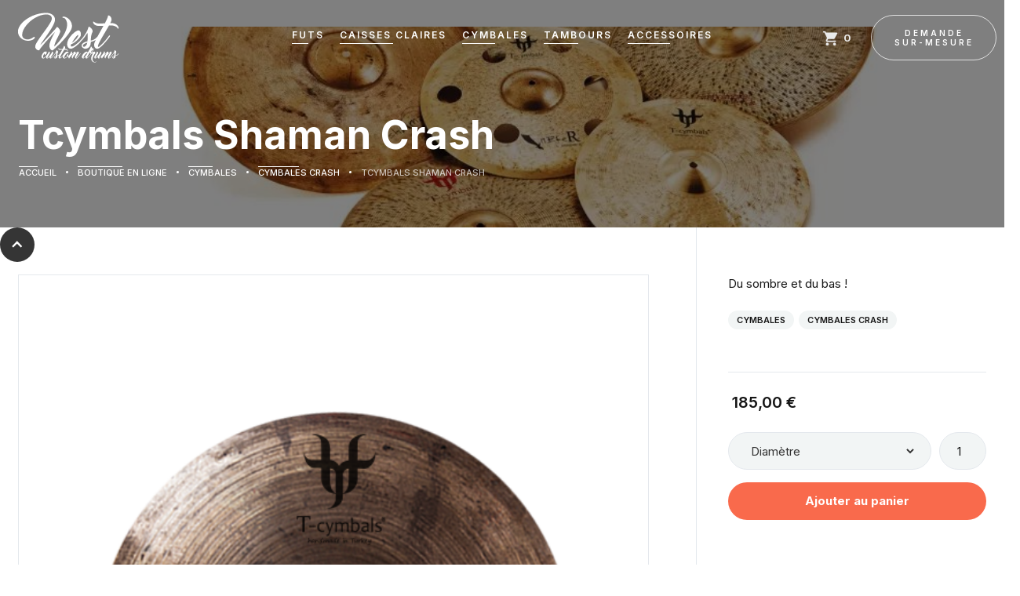

--- FILE ---
content_type: text/html
request_url: https://www.westcustomdrum.com/product/tcymbals-shaman-crash
body_size: 11372
content:
<!DOCTYPE html><!-- Last Published: Mon Jan 19 2026 17:49:50 GMT+0000 (Coordinated Universal Time) --><html data-wf-domain="www.westcustomdrum.com" data-wf-page="608d79ba0f74f135f32b6a16" data-wf-site="608d79ba0f74f1d5672b6a07" lang="fr" data-wf-collection="608d79ba0f74f1c5492b6a29" data-wf-item-slug="tcymbals-shaman-crash"><head><meta charset="utf-8"/><title>Acheter Tcymbals Shaman Crash | West Custom Drum</title><meta content="Du sombre et du bas !" name="description"/><meta content="Acheter Tcymbals Shaman Crash | West Custom Drum" property="og:title"/><meta content="Du sombre et du bas !" property="og:description"/><meta content="Acheter Tcymbals Shaman Crash | West Custom Drum" property="twitter:title"/><meta content="Du sombre et du bas !" property="twitter:description"/><meta property="og:type" content="website"/><meta content="summary_large_image" name="twitter:card"/><meta content="width=device-width, initial-scale=1" name="viewport"/><link href="https://cdn.prod.website-files.com/608d79ba0f74f1d5672b6a07/css/westcustomdrum.webflow.shared.4e0a698b2.min.css" rel="stylesheet" type="text/css" integrity="sha384-TgppiyE2FNI7N38YfSA4izW2BvsnGeo/V+O6m1ZO9ys7kggFmT9PvaBj8zFj9Arr" crossorigin="anonymous"/><link href="https://fonts.googleapis.com" rel="preconnect"/><link href="https://fonts.gstatic.com" rel="preconnect" crossorigin="anonymous"/><script src="https://ajax.googleapis.com/ajax/libs/webfont/1.6.26/webfont.js" type="text/javascript"></script><script type="text/javascript">WebFont.load({  google: {    families: ["Bitter:400,700,400italic","Inter:regular,500,600,700"]  }});</script><script type="text/javascript">!function(o,c){var n=c.documentElement,t=" w-mod-";n.className+=t+"js",("ontouchstart"in o||o.DocumentTouch&&c instanceof DocumentTouch)&&(n.className+=t+"touch")}(window,document);</script><link href="https://cdn.prod.website-files.com/608d79ba0f74f1d5672b6a07/608d79ba0f74f1fce52b6aa5_favicon.png" rel="shortcut icon" type="image/x-icon"/><link href="https://cdn.prod.website-files.com/608d79ba0f74f1d5672b6a07/608d79ba0f74f157cc2b6ab2_webclip.png" rel="apple-touch-icon"/><script async="" src="https://www.googletagmanager.com/gtag/js?id=G-VQGNFHVNY6"></script><script type="text/javascript">window.dataLayer = window.dataLayer || [];function gtag(){dataLayer.push(arguments);}gtag('set', 'developer_id.dZGVlNj', true);gtag('js', new Date());gtag('config', 'G-VQGNFHVNY6');gtag('event', 'view_item', {'developer_id.dZGVlNj': true, 'items': [{'id': '63875c0846d7172697c13e68'}]});</script><script src="https://js.stripe.com/v3/" type="text/javascript" data-wf-ecomm-key="pk_live_nyPnaDuxaj8zDxRbuaPHJjip" data-wf-ecomm-acct-id="acct_1AKToyAjML8kAHsf"></script><script type="text/javascript">window.__WEBFLOW_CURRENCY_SETTINGS = {"currencyCode":"EUR","symbol":"€","decimal":",","fractionDigits":2,"group":" ","template":" {{wf {&quot;path&quot;:&quot;amount&quot;,&quot;type&quot;:&quot;CommercePrice&quot;\\} }} {{wf {&quot;path&quot;:&quot;symbol&quot;,&quot;type&quot;:&quot;PlainText&quot;\\} }}","hideDecimalForWholeNumbers":false};</script></head><body><div data-collapse="medium" data-animation="over-right" data-duration="400" data-easing="ease-out-quart" data-easing2="ease-out-quart" data-w-id="00820dc2-eebe-9efc-6e5f-f888f60782a0" role="banner" class="navbar w-nav"><div class="navigation"><div class="nav-left"><a href="/" class="brand w-nav-brand"><img src="https://cdn.prod.website-files.com/608d79ba0f74f1d5672b6a07/608d810036e69a1dfb2d2ccb_Logo-WEST.svg" alt="" class="logo"/></a></div><nav role="navigation" class="nav-menu w-nav-menu"><div class="w-dyn-list"><div role="list" class="collection-list-2 w-dyn-items"><div role="listitem" class="w-dyn-item"><a href="/category/batteries" class="nav-link w-inline-block"><div class="text-block-4">Futs</div><div class="hover-line"></div></a></div><div role="listitem" class="w-dyn-item"><a href="/category/caisses-claires" class="nav-link w-inline-block"><div class="text-block-4">Caisses claires</div><div class="hover-line"></div></a></div><div role="listitem" class="w-dyn-item"><a href="/category/cymbales" class="nav-link w-inline-block"><div class="text-block-4">Cymbales</div><div class="hover-line"></div></a></div><div role="listitem" class="w-dyn-item"><a href="/category/tambours" class="nav-link w-inline-block"><div class="text-block-4">Tambours</div><div class="hover-line"></div></a></div><div role="listitem" class="w-dyn-item"><a href="/category/accessoires" class="nav-link w-inline-block"><div class="text-block-4">Accessoires</div><div class="hover-line"></div></a></div></div></div></nav><div id="w-node-_00820dc2-eebe-9efc-6e5f-f888f60782b2-f60782a0" class="nav-right"><div data-node-type="commerce-cart-wrapper" data-open-product="" data-wf-cart-type="rightSidebar" data-wf-cart-query="query Dynamo3 {
  database {
    id
    commerceOrder {
      comment
      extraItems {
        name
        pluginId
        pluginName
        price {
          decimalValue
          string
          unit
          value
        }
      }
      id
      startedOn
      statusFlags {
        hasDownloads
        hasSubscription
        isFreeOrder
        requiresShipping
      }
      subtotal {
        decimalValue
        string
        unit
        value
      }
      total {
        decimalValue
        string
        unit
        value
      }
      updatedOn
      userItems {
        count
        id
        price {
          value
          unit
          decimalValue
          string
        }
        product {
          id
          cmsLocaleId
          draft
          archived
          f_name_: name
          f_sku_properties_3dr: skuProperties {
            id
            name
            enum {
              id
              name
              slug
            }
          }
        }
        rowTotal {
          decimalValue
          string
          unit
          value
        }
        sku {
          cmsLocaleId
          draft
          archived
          f_main_image_4dr: mainImage {
            url
            file {
              size
              origFileName
              createdOn
              updatedOn
              mimeType
              width
              height
              variants {
                origFileName
                quality
                height
                width
                s3Url
                error
                size
              }
            }
            alt
          }
          f_sku_values_3dr: skuValues {
            property {
              id
            }
            value {
              id
            }
          }
          id
        }
        subscriptionFrequency
        subscriptionInterval
        subscriptionTrial
      }
      userItemsCount
    }
  }
  site {
    commerce {
      id
      businessAddress {
        country
      }
      defaultCountry
      defaultCurrency
      quickCheckoutEnabled
    }
  }
}" data-wf-page-link-href-prefix="" data-wf-cart-easing="ease-out-quart" data-wf-cart-duration="400" class="w-commerce-commercecartwrapper cart"><a href="#" data-node-type="commerce-cart-open-link" class="w-commerce-commercecartopenlink cart-button w-inline-block" role="button" aria-haspopup="dialog" aria-label="Open cart"><img src="https://cdn.prod.website-files.com/608d79ba0f74f1d5672b6a07/608d79ba0f74f152512b6ac1_cart.svg" loading="lazy" alt="" class="cart-icon"/><div data-wf-bindings="%5B%7B%22innerHTML%22%3A%7B%22type%22%3A%22Number%22%2C%22filter%22%3A%7B%22type%22%3A%22numberPrecision%22%2C%22params%22%3A%5B%220%22%2C%22numberPrecision%22%5D%7D%2C%22dataPath%22%3A%22database.commerceOrder.userItemsCount%22%7D%7D%5D" class="w-commerce-commercecartopenlinkcount card-quantity">0</div></a><div data-node-type="commerce-cart-container-wrapper" style="display:none" class="w-commerce-commercecartcontainerwrapper w-commerce-commercecartcontainerwrapper--cartType-rightSidebar cart-wrapper"><div data-node-type="commerce-cart-container" role="dialog" class="w-commerce-commercecartcontainer cart-container"><div class="w-commerce-commercecartheader cart-header"><h4 class="w-commerce-commercecartheading">Votre Panier</h4><a href="#" data-node-type="commerce-cart-close-link" class="w-commerce-commercecartcloselink cart-close-button w-inline-block" role="button" aria-label="Close cart"><svg width="16px" height="16px" viewBox="0 0 16 16"><g stroke="none" stroke-width="1" fill="none" fill-rule="evenodd"><g fill-rule="nonzero" fill="#333333"><polygon points="6.23223305 8 0.616116524 13.6161165 2.38388348 15.3838835 8 9.76776695 13.6161165 15.3838835 15.3838835 13.6161165 9.76776695 8 15.3838835 2.38388348 13.6161165 0.616116524 8 6.23223305 2.38388348 0.616116524 0.616116524 2.38388348 6.23223305 8"></polygon></g></g></svg></a></div><div class="w-commerce-commercecartformwrapper"><form data-node-type="commerce-cart-form" style="display:none" class="w-commerce-commercecartform"><script type="text/x-wf-template" id="wf-template-1dfcc8a4-262e-adbb-e5dd-d9a970714f6d">%3Cdiv%20class%3D%22w-commerce-commercecartitem%20cart-item%22%3E%3Cimg%20data-wf-bindings%3D%22%255B%257B%2522src%2522%253A%257B%2522type%2522%253A%2522ImageRef%2522%252C%2522filter%2522%253A%257B%2522type%2522%253A%2522identity%2522%252C%2522params%2522%253A%255B%255D%257D%252C%2522dataPath%2522%253A%2522database.commerceOrder.userItems%255B%255D.sku.f_main_image_4dr%2522%257D%257D%255D%22%20src%3D%22%22%20alt%3D%22%22%20class%3D%22w-commerce-commercecartitemimage%20cart-image%20w-dyn-bind-empty%22%2F%3E%3Cdiv%20class%3D%22w-commerce-commercecartiteminfo%20cart-item-content%22%3E%3Cdiv%20class%3D%22cart-item-info%22%3E%3Cdiv%20data-wf-bindings%3D%22%255B%257B%2522innerHTML%2522%253A%257B%2522type%2522%253A%2522PlainText%2522%252C%2522filter%2522%253A%257B%2522type%2522%253A%2522identity%2522%252C%2522params%2522%253A%255B%255D%257D%252C%2522dataPath%2522%253A%2522database.commerceOrder.userItems%255B%255D.product.f_name_%2522%257D%257D%255D%22%20class%3D%22w-commerce-commercecartproductname%20w-dyn-bind-empty%22%3E%3C%2Fdiv%3E%3Cdiv%20data-wf-bindings%3D%22%255B%257B%2522innerHTML%2522%253A%257B%2522type%2522%253A%2522CommercePrice%2522%252C%2522filter%2522%253A%257B%2522type%2522%253A%2522price%2522%252C%2522params%2522%253A%255B%255D%257D%252C%2522dataPath%2522%253A%2522database.commerceOrder.userItems%255B%255D.price%2522%257D%257D%255D%22%20class%3D%22cart-item-price%22%3E%240.00%3C%2Fdiv%3E%3Cscript%20type%3D%22text%2Fx-wf-template%22%20id%3D%22wf-template-1dfcc8a4-262e-adbb-e5dd-d9a970714f73%22%3E%253Cli%253E%253Cspan%2520data-wf-bindings%253D%2522%25255B%25257B%252522innerHTML%252522%25253A%25257B%252522type%252522%25253A%252522PlainText%252522%25252C%252522filter%252522%25253A%25257B%252522type%252522%25253A%252522identity%252522%25252C%252522params%252522%25253A%25255B%25255D%25257D%25252C%252522dataPath%252522%25253A%252522database.commerceOrder.userItems%25255B%25255D.product.f_sku_properties_3dr%25255B%25255D.name%252522%25257D%25257D%25255D%2522%2520class%253D%2522cart-option-heading%2520w-dyn-bind-empty%2522%253E%253C%252Fspan%253E%253Cspan%2520data-wf-bindings%253D%2522%25255B%25257B%252522innerHTML%252522%25253A%25257B%252522type%252522%25253A%252522CommercePropValues%252522%25252C%252522filter%252522%25253A%25257B%252522type%252522%25253A%252522identity%252522%25252C%252522params%252522%25253A%25255B%25255D%25257D%25252C%252522dataPath%252522%25253A%252522database.commerceOrder.userItems%25255B%25255D.product.f_sku_properties_3dr%25255B%25255D%252522%25257D%25257D%25255D%2522%2520class%253D%2522cart-licence%2520w-dyn-bind-empty%2522%253E%253C%252Fspan%253E%253C%252Fli%253E%3C%2Fscript%3E%3Cul%20data-wf-bindings%3D%22%255B%257B%2522optionSets%2522%253A%257B%2522type%2522%253A%2522CommercePropTable%2522%252C%2522filter%2522%253A%257B%2522type%2522%253A%2522identity%2522%252C%2522params%2522%253A%255B%255D%257D%252C%2522dataPath%2522%253A%2522database.commerceOrder.userItems%255B%255D.product.f_sku_properties_3dr%5B%5D%2522%257D%257D%252C%257B%2522optionValues%2522%253A%257B%2522type%2522%253A%2522CommercePropValues%2522%252C%2522filter%2522%253A%257B%2522type%2522%253A%2522identity%2522%252C%2522params%2522%253A%255B%255D%257D%252C%2522dataPath%2522%253A%2522database.commerceOrder.userItems%255B%255D.sku.f_sku_values_3dr%2522%257D%257D%255D%22%20class%3D%22w-commerce-commercecartoptionlist%22%20data-wf-collection%3D%22database.commerceOrder.userItems%255B%255D.product.f_sku_properties_3dr%22%20data-wf-template-id%3D%22wf-template-1dfcc8a4-262e-adbb-e5dd-d9a970714f73%22%3E%3Cli%3E%3Cspan%20data-wf-bindings%3D%22%255B%257B%2522innerHTML%2522%253A%257B%2522type%2522%253A%2522PlainText%2522%252C%2522filter%2522%253A%257B%2522type%2522%253A%2522identity%2522%252C%2522params%2522%253A%255B%255D%257D%252C%2522dataPath%2522%253A%2522database.commerceOrder.userItems%255B%255D.product.f_sku_properties_3dr%255B%255D.name%2522%257D%257D%255D%22%20class%3D%22cart-option-heading%20w-dyn-bind-empty%22%3E%3C%2Fspan%3E%3Cspan%20data-wf-bindings%3D%22%255B%257B%2522innerHTML%2522%253A%257B%2522type%2522%253A%2522CommercePropValues%2522%252C%2522filter%2522%253A%257B%2522type%2522%253A%2522identity%2522%252C%2522params%2522%253A%255B%255D%257D%252C%2522dataPath%2522%253A%2522database.commerceOrder.userItems%255B%255D.product.f_sku_properties_3dr%255B%255D%2522%257D%257D%255D%22%20class%3D%22cart-licence%20w-dyn-bind-empty%22%3E%3C%2Fspan%3E%3C%2Fli%3E%3C%2Ful%3E%3C%2Fdiv%3E%3Cinput%20data-wf-bindings%3D%22%255B%257B%2522value%2522%253A%257B%2522type%2522%253A%2522Number%2522%252C%2522filter%2522%253A%257B%2522type%2522%253A%2522numberPrecision%2522%252C%2522params%2522%253A%255B%25220%2522%252C%2522numberPrecision%2522%255D%257D%252C%2522dataPath%2522%253A%2522database.commerceOrder.userItems%255B%255D.count%2522%257D%257D%252C%257B%2522data-commerce-sku-id%2522%253A%257B%2522type%2522%253A%2522ItemRef%2522%252C%2522filter%2522%253A%257B%2522type%2522%253A%2522identity%2522%252C%2522params%2522%253A%255B%255D%257D%252C%2522dataPath%2522%253A%2522database.commerceOrder.userItems%255B%255D.sku.id%2522%257D%257D%255D%22%20class%3D%22w-commerce-commercecartquantity%20input%20cart-item-input%22%20required%3D%22%22%20pattern%3D%22%5E%5B0-9%5D%2B%24%22%20inputMode%3D%22numeric%22%20type%3D%22number%22%20name%3D%22quantity%22%20autoComplete%3D%22off%22%20data-wf-cart-action%3D%22update-item-quantity%22%20data-commerce-sku-id%3D%22%22%20value%3D%221%22%2F%3E%3Ca%20href%3D%22%23%22%20role%3D%22%22%20data-wf-bindings%3D%22%255B%257B%2522data-commerce-sku-id%2522%253A%257B%2522type%2522%253A%2522ItemRef%2522%252C%2522filter%2522%253A%257B%2522type%2522%253A%2522identity%2522%252C%2522params%2522%253A%255B%255D%257D%252C%2522dataPath%2522%253A%2522database.commerceOrder.userItems%255B%255D.sku.id%2522%257D%257D%255D%22%20class%3D%22cart-item-remove%20w-inline-block%22%20data-wf-cart-action%3D%22remove-item%22%20data-commerce-sku-id%3D%22%22%20aria-label%3D%22Remove%20item%20from%20cart%22%3E%3C%2Fa%3E%3C%2Fdiv%3E%3C%2Fdiv%3E</script><div class="w-commerce-commercecartlist cart-list" data-wf-collection="database.commerceOrder.userItems" data-wf-template-id="wf-template-1dfcc8a4-262e-adbb-e5dd-d9a970714f6d"><div class="w-commerce-commercecartitem cart-item"><img data-wf-bindings="%5B%7B%22src%22%3A%7B%22type%22%3A%22ImageRef%22%2C%22filter%22%3A%7B%22type%22%3A%22identity%22%2C%22params%22%3A%5B%5D%7D%2C%22dataPath%22%3A%22database.commerceOrder.userItems%5B%5D.sku.f_main_image_4dr%22%7D%7D%5D" src="" alt="" class="w-commerce-commercecartitemimage cart-image w-dyn-bind-empty"/><div class="w-commerce-commercecartiteminfo cart-item-content"><div class="cart-item-info"><div data-wf-bindings="%5B%7B%22innerHTML%22%3A%7B%22type%22%3A%22PlainText%22%2C%22filter%22%3A%7B%22type%22%3A%22identity%22%2C%22params%22%3A%5B%5D%7D%2C%22dataPath%22%3A%22database.commerceOrder.userItems%5B%5D.product.f_name_%22%7D%7D%5D" class="w-commerce-commercecartproductname w-dyn-bind-empty"></div><div data-wf-bindings="%5B%7B%22innerHTML%22%3A%7B%22type%22%3A%22CommercePrice%22%2C%22filter%22%3A%7B%22type%22%3A%22price%22%2C%22params%22%3A%5B%5D%7D%2C%22dataPath%22%3A%22database.commerceOrder.userItems%5B%5D.price%22%7D%7D%5D" class="cart-item-price">$0.00</div><script type="text/x-wf-template" id="wf-template-1dfcc8a4-262e-adbb-e5dd-d9a970714f73">%3Cli%3E%3Cspan%20data-wf-bindings%3D%22%255B%257B%2522innerHTML%2522%253A%257B%2522type%2522%253A%2522PlainText%2522%252C%2522filter%2522%253A%257B%2522type%2522%253A%2522identity%2522%252C%2522params%2522%253A%255B%255D%257D%252C%2522dataPath%2522%253A%2522database.commerceOrder.userItems%255B%255D.product.f_sku_properties_3dr%255B%255D.name%2522%257D%257D%255D%22%20class%3D%22cart-option-heading%20w-dyn-bind-empty%22%3E%3C%2Fspan%3E%3Cspan%20data-wf-bindings%3D%22%255B%257B%2522innerHTML%2522%253A%257B%2522type%2522%253A%2522CommercePropValues%2522%252C%2522filter%2522%253A%257B%2522type%2522%253A%2522identity%2522%252C%2522params%2522%253A%255B%255D%257D%252C%2522dataPath%2522%253A%2522database.commerceOrder.userItems%255B%255D.product.f_sku_properties_3dr%255B%255D%2522%257D%257D%255D%22%20class%3D%22cart-licence%20w-dyn-bind-empty%22%3E%3C%2Fspan%3E%3C%2Fli%3E</script><ul data-wf-bindings="%5B%7B%22optionSets%22%3A%7B%22type%22%3A%22CommercePropTable%22%2C%22filter%22%3A%7B%22type%22%3A%22identity%22%2C%22params%22%3A%5B%5D%7D%2C%22dataPath%22%3A%22database.commerceOrder.userItems%5B%5D.product.f_sku_properties_3dr[]%22%7D%7D%2C%7B%22optionValues%22%3A%7B%22type%22%3A%22CommercePropValues%22%2C%22filter%22%3A%7B%22type%22%3A%22identity%22%2C%22params%22%3A%5B%5D%7D%2C%22dataPath%22%3A%22database.commerceOrder.userItems%5B%5D.sku.f_sku_values_3dr%22%7D%7D%5D" class="w-commerce-commercecartoptionlist" data-wf-collection="database.commerceOrder.userItems%5B%5D.product.f_sku_properties_3dr" data-wf-template-id="wf-template-1dfcc8a4-262e-adbb-e5dd-d9a970714f73"><li><span data-wf-bindings="%5B%7B%22innerHTML%22%3A%7B%22type%22%3A%22PlainText%22%2C%22filter%22%3A%7B%22type%22%3A%22identity%22%2C%22params%22%3A%5B%5D%7D%2C%22dataPath%22%3A%22database.commerceOrder.userItems%5B%5D.product.f_sku_properties_3dr%5B%5D.name%22%7D%7D%5D" class="cart-option-heading w-dyn-bind-empty"></span><span data-wf-bindings="%5B%7B%22innerHTML%22%3A%7B%22type%22%3A%22CommercePropValues%22%2C%22filter%22%3A%7B%22type%22%3A%22identity%22%2C%22params%22%3A%5B%5D%7D%2C%22dataPath%22%3A%22database.commerceOrder.userItems%5B%5D.product.f_sku_properties_3dr%5B%5D%22%7D%7D%5D" class="cart-licence w-dyn-bind-empty"></span></li></ul></div><input data-wf-bindings="%5B%7B%22value%22%3A%7B%22type%22%3A%22Number%22%2C%22filter%22%3A%7B%22type%22%3A%22numberPrecision%22%2C%22params%22%3A%5B%220%22%2C%22numberPrecision%22%5D%7D%2C%22dataPath%22%3A%22database.commerceOrder.userItems%5B%5D.count%22%7D%7D%2C%7B%22data-commerce-sku-id%22%3A%7B%22type%22%3A%22ItemRef%22%2C%22filter%22%3A%7B%22type%22%3A%22identity%22%2C%22params%22%3A%5B%5D%7D%2C%22dataPath%22%3A%22database.commerceOrder.userItems%5B%5D.sku.id%22%7D%7D%5D" class="w-commerce-commercecartquantity input cart-item-input" required="" pattern="^[0-9]+$" inputMode="numeric" type="number" name="quantity" autoComplete="off" data-wf-cart-action="update-item-quantity" data-commerce-sku-id="" value="1"/><a href="#" role="" data-wf-bindings="%5B%7B%22data-commerce-sku-id%22%3A%7B%22type%22%3A%22ItemRef%22%2C%22filter%22%3A%7B%22type%22%3A%22identity%22%2C%22params%22%3A%5B%5D%7D%2C%22dataPath%22%3A%22database.commerceOrder.userItems%5B%5D.sku.id%22%7D%7D%5D" class="cart-item-remove w-inline-block" data-wf-cart-action="remove-item" data-commerce-sku-id="" aria-label="Remove item from cart"></a></div></div></div><div class="w-commerce-commercecartfooter cart-footer"><div aria-live="" aria-atomic="false" class="w-commerce-commercecartlineitem cart-line-item"><div>Total</div><div data-wf-bindings="%5B%7B%22innerHTML%22%3A%7B%22type%22%3A%22CommercePrice%22%2C%22filter%22%3A%7B%22type%22%3A%22price%22%2C%22params%22%3A%5B%5D%7D%2C%22dataPath%22%3A%22database.commerceOrder.subtotal%22%7D%7D%5D" class="w-commerce-commercecartordervalue"></div></div><div><div data-node-type="commerce-cart-quick-checkout-actions" style="display:none"><a role="button" tabindex="0" aria-haspopup="dialog" aria-label="Apple Pay" data-node-type="commerce-cart-apple-pay-button" style="background-image:-webkit-named-image(apple-pay-logo-white);background-size:100% 50%;background-position:50% 50%;background-repeat:no-repeat" class="w-commerce-commercecartapplepaybutton cart-apple-pay" tabindex="0"><div></div></a><a role="button" tabindex="0" aria-haspopup="dialog" data-node-type="commerce-cart-quick-checkout-button" style="display:none" class="w-commerce-commercecartquickcheckoutbutton"><svg class="w-commerce-commercequickcheckoutgoogleicon" xmlns="http://www.w3.org/2000/svg" xmlns:xlink="http://www.w3.org/1999/xlink" width="16" height="16" viewBox="0 0 16 16"><defs><polygon id="google-mark-a" points="0 .329 3.494 .329 3.494 7.649 0 7.649"></polygon><polygon id="google-mark-c" points=".894 0 13.169 0 13.169 6.443 .894 6.443"></polygon></defs><g fill="none" fill-rule="evenodd"><path fill="#4285F4" d="M10.5967,12.0469 L10.5967,14.0649 L13.1167,14.0649 C14.6047,12.6759 15.4577,10.6209 15.4577,8.1779 C15.4577,7.6339 15.4137,7.0889 15.3257,6.5559 L7.8887,6.5559 L7.8887,9.6329 L12.1507,9.6329 C11.9767,10.6119 11.4147,11.4899 10.5967,12.0469"></path><path fill="#34A853" d="M7.8887,16 C10.0137,16 11.8107,15.289 13.1147,14.067 C13.1147,14.066 13.1157,14.065 13.1167,14.064 L10.5967,12.047 C10.5877,12.053 10.5807,12.061 10.5727,12.067 C9.8607,12.556 8.9507,12.833 7.8887,12.833 C5.8577,12.833 4.1387,11.457 3.4937,9.605 L0.8747,9.605 L0.8747,11.648 C2.2197,14.319 4.9287,16 7.8887,16"></path><g transform="translate(0 4)"><mask id="google-mark-b" fill="#fff"><use xlink:href="#google-mark-a"></use></mask><path fill="#FBBC04" d="M3.4639,5.5337 C3.1369,4.5477 3.1359,3.4727 3.4609,2.4757 L3.4639,2.4777 C3.4679,2.4657 3.4749,2.4547 3.4789,2.4427 L3.4939,0.3287 L0.8939,0.3287 C0.8799,0.3577 0.8599,0.3827 0.8459,0.4117 C-0.2821,2.6667 -0.2821,5.3337 0.8459,7.5887 L0.8459,7.5997 C0.8549,7.6167 0.8659,7.6317 0.8749,7.6487 L3.4939,5.6057 C3.4849,5.5807 3.4729,5.5587 3.4639,5.5337" mask="url(#google-mark-b)"></path></g><mask id="google-mark-d" fill="#fff"><use xlink:href="#google-mark-c"></use></mask><path fill="#EA4335" d="M0.894,4.3291 L3.478,6.4431 C4.113,4.5611 5.843,3.1671 7.889,3.1671 C9.018,3.1451 10.102,3.5781 10.912,4.3671 L13.169,2.0781 C11.733,0.7231 9.85,-0.0219 7.889,0.0001 C4.941,0.0001 2.245,1.6791 0.894,4.3291" mask="url(#google-mark-d)"></path></g></svg><svg class="w-commerce-commercequickcheckoutmicrosofticon" xmlns="http://www.w3.org/2000/svg" width="16" height="16" viewBox="0 0 16 16"><g fill="none" fill-rule="evenodd"><polygon fill="#F05022" points="7 7 1 7 1 1 7 1"></polygon><polygon fill="#7DB902" points="15 7 9 7 9 1 15 1"></polygon><polygon fill="#00A4EE" points="7 15 1 15 1 9 7 9"></polygon><polygon fill="#FFB700" points="15 15 9 15 9 9 15 9"></polygon></g></svg><div>Pay with browser.</div></a></div><a href="/checkout" value="Valider et payer" data-node-type="cart-checkout-button" class="w-commerce-commercecartcheckoutbutton button" data-loading-text="Patientez" data-publishable-key="pk_live_51AKToyAjML8kAHsfsR16s3PiCwGJJFqbHz8hD14jjz1CSQD8Vz4gIda3j3CcuMaAZMXiIPQ80GpXVM0Eyc7xvREx00UKXsAptG">Valider et payer</a></div></div></form><div class="w-commerce-commercecartemptystate empty-state"><div class="empty-text">Your cart is empty</div><a href="/shop" class="button w-button">Shop Now</a></div><div aria-live="" style="display:none" data-node-type="commerce-cart-error" class="w-commerce-commercecarterrorstate error cart-error"><div class="w-cart-error-msg" data-w-cart-quantity-error="Product is not available in this quantity." data-w-cart-general-error="Something went wrong when adding this item to the cart." data-w-cart-checkout-error="Checkout is disabled on this site." data-w-cart-cart_order_min-error="The order minimum was not met. Add more items to your cart to continue." data-w-cart-subscription_error-error="Before you purchase, please use your email invite to verify your address so we can send order updates.">Product is not available in this quantity.</div></div></div></div></div></div><a href="/contact" class="button-2 white-outline w-inline-block"><div class="button-text">Demande<br/>sur-mesure</div></a><div class="menu-button w-clearfix w-nav-button"><div class="menu-icon"><div class="menu-icon-line-top"></div><div class="menu-icon-line-middle"></div><div class="menu-icon-line-bottom"></div></div></div></div></div></div><div class="top-section"><div class="header-image-bg"><div style="background-image:url(&quot;https://cdn.prod.website-files.com/608d79ba0f74f133a82b6a24/60e44eacfcc073be5f67ba0f_JXS17.png&quot;)" class="collection-list-wrapper w-dyn-list"><div role="list" class="collection-list-4 w-dyn-items"><div style="background-image:url(&quot;https://cdn.prod.website-files.com/608d79ba0f74f133a82b6a24/63418f9b63ec7afd81985317_cymbales.jpg&quot;)" role="listitem" class="collection-item-2 w-dyn-item"></div><div style="background-image:url(&quot;https://cdn.prod.website-files.com/608d79ba0f74f133a82b6a24/663de09aa477bbef24f52525_636e88543715bc18ea635808_saadettin-Koc_-p-800%20(2).jpg&quot;)" role="listitem" class="collection-item-2 w-dyn-item"></div></div></div></div><div class="header-overlay"></div><div class="wrapper"><div class="page-header"><h1 class="page-heading-title">Tcymbals Shaman Crash</h1></div><div class="breadcrumbs"><a href="/" class="breadcrumbs-head w-inline-block"><div>Accueil</div><div class="hover-line grey"></div></a><div class="breadcrumb-divider"></div><a href="/shop" class="breadcrumbs-head w-inline-block"><div>Boutique en ligne</div><div class="hover-line grey"></div></a><div class="w-dyn-list"><div role="list" class="collection-list-7 w-dyn-items"><div role="listitem" class="collection-item-4 w-dyn-item"><div class="breadcrumb-divider"></div><a href="/category/cymbales" class="breadcrumbs-head w-inline-block"><div>Cymbales</div><div class="hover-line grey"></div></a></div><div role="listitem" class="collection-item-4 w-dyn-item"><div class="breadcrumb-divider"></div><a href="/category/crash" class="breadcrumbs-head w-inline-block"><div>Cymbales Crash</div><div class="hover-line grey"></div></a></div></div></div><div class="breadcrumb-divider"></div><div class="breadcrumbs-head current-page"><div>Tcymbals Shaman Crash</div></div></div></div></div><div class="page-wrapper"><div class="back-to-top"><div id="Top" data-w-id="e50e162b-5882-30aa-810d-4c4db386814c" class="top"></div><a href="#Top" class="top-button w-inline-block"><div class="top-button-icon w-icon-dropdown-toggle"></div></a></div><div class="section no-padding-top"><div class="wrapper"><div class="product"><div class="product-gallery"><img data-wf-sku-bindings="%5B%7B%22from%22%3A%22f_main_image_4dr%22%2C%22to%22%3A%22src%22%7D%5D" alt="Tcymbals Shaman Crash" src="https://cdn.prod.website-files.com/608d79ba0f74f133a82b6a24/60e44eacfcc073be5f67ba0f_JXS17.png" class="product-image"/><div class="w-dyn-list w-dyn-items-repeater-ref"><script type="text/x-wf-template" id="wf-template-2fd676e1-76b7-46e5-197e-5223ca456cbd">%3Cdiv%20role%3D%22listitem%22%20class%3D%22w-dyn-item%20w-dyn-repeater-item%22%3E%3Cimg%20data-wf-sku-bindings%3D%22%255B%257B%2522from%2522%253A%2522f_more_images_4dr%255B%255D%2522%252C%2522to%2522%253A%2522src%2522%257D%255D%22%20alt%3D%22%22%20src%3D%22%22%20class%3D%22product-image%20w-dyn-bind-empty%22%2F%3E%3C%2Fdiv%3E</script><div role="list" class="product-gallery-grid w-dyn-items w-dyn-hide" data-wf-collection="f_more_images_4dr" data-wf-template-id="wf-template-2fd676e1-76b7-46e5-197e-5223ca456cbd"></div><div class="empty-state-4 w-dyn-empty"><div>No items found.</div></div></div><div class="w-dyn-list"><div class="empty-state-7 w-dyn-empty"><div>No items found.</div></div></div><div class="rich-text-block w-richtext"><p>Série qui développe des cymbales uniques tant au niveau look qu&#x27;en terme de son.</p><p>La crash peut se jouer à la main avec un cajon ou de façon classique dans un set batterie pour donner une &quot;couleur&quot; sombre.</p></div></div><div class="product-sidebar"><p class="product-description">Du sombre et du bas !</p><div class="product-info"><div class="w-dyn-list"><div role="list" class="product-categories w-dyn-items"><div role="listitem" class="w-dyn-item"><a href="/category/cymbales" class="tag-badge">Cymbales</a></div><div role="listitem" class="w-dyn-item"><a href="/category/crash" class="tag-badge">Cymbales Crash</a></div></div></div><div class="add-to-cart"><form data-node-type="commerce-add-to-cart-form" data-commerce-sku-id="63875c08c2f33529ef9eb955" data-loading-text="Adding to cart..." data-commerce-product-id="63875c0846d7172697c13e68" class="w-commerce-commerceaddtocartform"><div class="product-price-box"><div class="product-price-tag"><div data-wf-sku-bindings="%5B%7B%22from%22%3A%22f_price_%22%2C%22to%22%3A%22innerHTML%22%7D%5D" class="product-price"> 185,00 €</div><div data-wf-sku-bindings="%5B%7B%22from%22%3A%22f_compare_at_price_7dr10dr%22%2C%22to%22%3A%22innerHTML%22%7D%5D" class="product-price-old w-dyn-bind-empty"></div></div></div><div class="div-block"><div data-wf-sku-bindings="%5B%7B%22from%22%3A%22f_sku_values_3dr%22%2C%22to%22%3A%22optionValues%22%7D%5D" data-commerce-product-sku-values="%7B%22116e1e90277426e319d846ace3b7f016%22%3A%2219a260ab63b016ddbf5775fb461ff79c%22%7D" data-node-type="commerce-add-to-cart-option-list" data-commerce-product-id="63875c0846d7172697c13e68" data-preselect-default-variant="true" class="option-list margin-right" role="group"><div role="group"><div class="select-wrapper licence-select"><select id="option-set-116e1e90277426e319d846ace3b7f016" data-node-type="commerce-add-to-cart-option-select" data-commerce-option-set-id="116e1e90277426e319d846ace3b7f016" class="select w-select" required=""><option value="" selected=""> Diamètre</option><option value="19a260ab63b016ddbf5775fb461ff79c">16&#x27;</option></select></div></div></div><input type="number" pattern="^[0-9]+$" inputMode="numeric" id="quantity-0a673cd699cf01e57f0819951e0db34a" name="commerce-add-to-cart-quantity-input" min="1" class="w-commerce-commerceaddtocartquantityinput quantity" value="1"/></div><input type="submit" data-node-type="commerce-add-to-cart-button" data-loading-text="Ajout en cours..." aria-busy="false" aria-haspopup="dialog" class="w-commerce-commerceaddtocartbutton button buy-button" value="Ajouter au panier"/><a data-node-type="commerce-buy-now-button" data-default-text="Buy now" data-subscription-text="Subscribe now" aria-busy="false" aria-haspopup="false" class="w-commerce-commercebuynowbutton button hidden" href="/checkout" data-publishable-key="pk_live_51AKToyAjML8kAHsfsR16s3PiCwGJJFqbHz8hD14jjz1CSQD8Vz4gIda3j3CcuMaAZMXiIPQ80GpXVM0Eyc7xvREx00UKXsAptG">Buy now</a></form><div style="display:none" class="w-commerce-commerceaddtocartoutofstock out-of-stock" tabindex="0"><div>This product is out of stock.</div></div><div aria-live="" data-node-type="commerce-add-to-cart-error" style="display:none" class="w-commerce-commerceaddtocarterror error"><div data-node-type="commerce-add-to-cart-error" data-w-add-to-cart-quantity-error="Product is not available in this quantity." data-w-add-to-cart-general-error="Something went wrong when adding this item to the cart." data-w-add-to-cart-mixed-cart-error="You can’t purchase another product with a subscription." data-w-add-to-cart-buy-now-error="Something went wrong when trying to purchase this item." data-w-add-to-cart-checkout-disabled-error="Checkout is disabled on this site." data-w-add-to-cart-select-all-options-error="Please select an option in each set.">Product is not available in this quantity.</div></div></div></div></div></div></div></div><div class="section no-padding-top"><div class="wrapper"><div class="line-header"><div class="line-header-info"><h2 class="line-heading"><span class="text-colored">Les autres produits</span> de la même catégorie</h2></div><a href="/shop" class="side-link w-inline-block"><div class="side-link-text">Tous les produits</div><div class="side-link-hover"></div></a></div><div class="w-dyn-list"><div role="list" class="shop-grid w-dyn-items"><div role="listitem" class="w-dyn-item"><a href="/product/ephesus-cymbals-vintage-1997-hi-hat" class="shop-item w-inline-block"><div class="shop-item-preview"><img data-wf-sku-bindings="%5B%7B%22from%22%3A%22f_main_image_4dr%22%2C%22to%22%3A%22src%22%7D%5D" alt="Ephesus Cymbals Vintage 1997 Hi-Hat" src="https://cdn.prod.website-files.com/608d79ba0f74f133a82b6a24/692f19a5d8642963000d3938_40.jpeg" sizes="100vw" srcset="https://cdn.prod.website-files.com/608d79ba0f74f133a82b6a24/692f19a5d8642963000d3938_40-p-500.jpeg 500w, https://cdn.prod.website-files.com/608d79ba0f74f133a82b6a24/692f19a5d8642963000d3938_40-p-800.jpeg 800w, https://cdn.prod.website-files.com/608d79ba0f74f133a82b6a24/692f19a5d8642963000d3938_40-p-1080.jpeg 1080w, https://cdn.prod.website-files.com/608d79ba0f74f133a82b6a24/692f19a5d8642963000d3938_40-p-1600.jpeg 1600w, https://cdn.prod.website-files.com/608d79ba0f74f133a82b6a24/692f19a5d8642963000d3938_40-p-2000.jpeg 2000w, https://cdn.prod.website-files.com/608d79ba0f74f133a82b6a24/692f19a5d8642963000d3938_40.jpeg 2442w" class="image"/></div><div class="shop-item-content"><div class="shop-item-info"><h4 class="shop-item-name">Ephesus Cymbals Vintage 1997 Hi-Hat</h4><div class="shop-item-description">Le Hi-Hat Vintage 1997 présente une surface tournée avec un revêtement appliqué en usine qui réduit la brillance et accentue la sécheresse. Il offre un son contrôlé et précis, avec un effet wash minimal et une réponse à la baguette puissante et définie. Son son est chaud et complexe, avec une attaque sèche et un decay court, ce qui le rend idéale pour le jazz, le hip-hop, le funk et les applications studio où clarté et articulation sont essentielles.</div></div><div class="shop-item-price-box"><div data-wf-sku-bindings="%5B%7B%22from%22%3A%22f_price_%22%2C%22to%22%3A%22innerHTML%22%7D%5D" class="shop-item-price"> 287,00 €</div><div data-wf-sku-bindings="%5B%7B%22from%22%3A%22f_compare_at_price_7dr10dr%22%2C%22to%22%3A%22innerHTML%22%7D%5D" class="shop-item-price-old w-dyn-bind-empty"></div></div></div></a></div><div role="listitem" class="w-dyn-item"><a href="/product/ephesus-cymbals-hokka-ride" class="shop-item w-inline-block"><div class="shop-item-preview"><img data-wf-sku-bindings="%5B%7B%22from%22%3A%22f_main_image_4dr%22%2C%22to%22%3A%22src%22%7D%5D" alt="Ephesus Cymbals Hokka Ride" src="https://cdn.prod.website-files.com/608d79ba0f74f133a82b6a24/692e0970233512fbed6cf286_35.jpeg" sizes="100vw" srcset="https://cdn.prod.website-files.com/608d79ba0f74f133a82b6a24/692e0970233512fbed6cf286_35-p-500.jpeg 500w, https://cdn.prod.website-files.com/608d79ba0f74f133a82b6a24/692e0970233512fbed6cf286_35-p-800.jpeg 800w, https://cdn.prod.website-files.com/608d79ba0f74f133a82b6a24/692e0970233512fbed6cf286_35-p-1080.jpeg 1080w, https://cdn.prod.website-files.com/608d79ba0f74f133a82b6a24/692e0970233512fbed6cf286_35-p-1600.jpeg 1600w, https://cdn.prod.website-files.com/608d79ba0f74f133a82b6a24/692e0970233512fbed6cf286_35-p-2000.jpeg 2000w, https://cdn.prod.website-files.com/608d79ba0f74f133a82b6a24/692e0970233512fbed6cf286_35.jpeg 2206w" class="image"/></div><div class="shop-item-content"><div class="shop-item-info"><h4 class="shop-item-name">Ephesus Cymbals Hokka Ride</h4><div class="shop-item-description">Les cymbales Ride Hokka ont une cloche martelée large mais non tournée qui est très bien définie, brillante et forte, néanmoins si elles sont jouées doucement avec des baguettes légères, ce sont des cymbales pleines, pétillantes et prononcées bien adaptées aux sessions acoustiques à faible volume.</div></div><div class="shop-item-price-box"><div data-wf-sku-bindings="%5B%7B%22from%22%3A%22f_price_%22%2C%22to%22%3A%22innerHTML%22%7D%5D" class="shop-item-price"> 267,00 €</div><div data-wf-sku-bindings="%5B%7B%22from%22%3A%22f_compare_at_price_7dr10dr%22%2C%22to%22%3A%22innerHTML%22%7D%5D" class="shop-item-price-old w-dyn-bind-empty"></div></div></div></a></div><div role="listitem" class="w-dyn-item"><a href="/product/ephesus-cymbals-orient-crash" class="shop-item w-inline-block"><div class="shop-item-preview"><img data-wf-sku-bindings="%5B%7B%22from%22%3A%22f_main_image_4dr%22%2C%22to%22%3A%22src%22%7D%5D" alt="Ephesus Cymbals Orient Crash" src="" class="image w-dyn-bind-empty"/></div><div class="shop-item-content"><div class="shop-item-info"><h4 class="shop-item-name">Ephesus Cymbals Orient Crash</h4><div class="shop-item-description">La série Orient est le résultat de la collaboration entre West Custom Drums et Ephesus Cymbals. Ces cymbales ont un son sombre et extrêmement profond. Elles produisent une belle attaque franche mais contrôlée en tant que crash et un ping délicat légèrement diffus en ride. Ce sont des cymbales subtiles, raffinées et polyvalentes.</div></div><div class="shop-item-price-box"><div data-wf-sku-bindings="%5B%7B%22from%22%3A%22f_price_%22%2C%22to%22%3A%22innerHTML%22%7D%5D" class="shop-item-price w-dyn-bind-empty"></div><div data-wf-sku-bindings="%5B%7B%22from%22%3A%22f_compare_at_price_7dr10dr%22%2C%22to%22%3A%22innerHTML%22%7D%5D" class="shop-item-price-old w-dyn-bind-empty"></div></div></div></a></div></div></div></div></div><div class="footer-section"><div class="footer"><div id="w-node-_039a8aaa-fb17-70ae-93eb-1d914075d988-4075d986" class="footer-nav"><a href="/" class="nav-link w-inline-block"><div>Accueil</div><div class="hover-line white"></div></a><div id="w-node-da1c578e-766b-f55b-2249-0828545e2064-4075d986" class="collection-list-wrapper-4 w-dyn-list"><div role="list" class="collection-list-6 w-dyn-items"><div role="listitem" class="w-dyn-item"><a href="/category/batteries" class="nav-link w-inline-block"><div>Fûts de Batterie</div><div class="hover-line white"></div></a></div><div role="listitem" class="w-dyn-item"><a href="/category/caisses-claires" class="nav-link w-inline-block"><div>Caisses claires</div><div class="hover-line white"></div></a></div><div role="listitem" class="w-dyn-item"><a href="/category/cymbales" class="nav-link w-inline-block"><div>Cymbales</div><div class="hover-line white"></div></a></div><div role="listitem" class="w-dyn-item"><a href="/category/tambours" class="nav-link w-inline-block"><div>Tambours</div><div class="hover-line white"></div></a></div><div role="listitem" class="w-dyn-item"><a href="/category/accessoires" class="nav-link w-inline-block"><div>Accessoires pour Batterie</div><div class="hover-line white"></div></a></div></div></div><div id="w-node-be62a5c7-fff0-5ce0-f7aa-a1501121ea4a-4075d986" class="w-dyn-list"><div role="list" class="collection-list-8 w-dyn-items"><div role="listitem" class="collection-item-6 w-dyn-item"><a href="https://www.facebook.com/WESTCUSTOMDRUM" target="_blank" class="footer-link w-inline-block"><div>Facebook</div><div class="hover-line white"></div></a></div><div role="listitem" class="collection-item-6 w-dyn-item"><a href="https://www.instagram.com/westcustomdrums/" target="_blank" class="footer-link w-inline-block"><div>Instagram</div><div class="hover-line white"></div></a></div></div></div></div><div class="footer-contact"><h3 class="footer-heading">Travaillons ensemble</h3><div class="footer-contact-text">Vous avez un projet ou une question ?</div><div class="footer-contact-item"><img src="https://cdn.prod.website-files.com/608d79ba0f74f1d5672b6a07/608d79ba0f74f128dd2b6a85_email-white.svg" alt="" class="footer-contact-icon"/><div>contact@westcustomdrum.com</div></div><div class="footer-contact-item"><img src="https://cdn.prod.website-files.com/608d79ba0f74f1d5672b6a07/608d79ba0f74f1b0cb2b6a7a_phone-white.svg" alt="" class="footer-contact-icon"/><div>+33 (0) 6 45 80 68 81</div></div></div></div><div class="footer-bottom"><div>Créé avec passion par </div><a href="https://pure-illusion.com" target="_blank" class="footer-bottom-link w-inline-block"><div>Pure illusion</div><div class="hover-line white"></div></a><a href="/mentions-legales" class="footer-bottom-link w-inline-block"><div>Mentions légales</div><div class="hover-line white"></div></a><a href="/politique-de-confidentialite" class="footer-bottom-link w-inline-block"><div>Politique de confidentialité</div><div class="hover-line white"></div></a></div></div></div><script src="https://d3e54v103j8qbb.cloudfront.net/js/jquery-3.5.1.min.dc5e7f18c8.js?site=608d79ba0f74f1d5672b6a07" type="text/javascript" integrity="sha256-9/aliU8dGd2tb6OSsuzixeV4y/faTqgFtohetphbbj0=" crossorigin="anonymous"></script><script src="https://cdn.prod.website-files.com/608d79ba0f74f1d5672b6a07/js/webflow.schunk.66dcd6b93c050334.js" type="text/javascript" integrity="sha384-yNsqg5ZXhurWrZpW7EP0imuwgV4cTazTmAMSzf+xUTWjSbuqTyatmZVNvAyZTsD3" crossorigin="anonymous"></script><script src="https://cdn.prod.website-files.com/608d79ba0f74f1d5672b6a07/js/webflow.schunk.07cb64942bdd4700.js" type="text/javascript" integrity="sha384-uHqvhTlxlN9GGJKCEcKdGrGALlyAofNAVFdp9BsddOhIyfcv5BDnymWz9jf5utOJ" crossorigin="anonymous"></script><script src="https://cdn.prod.website-files.com/608d79ba0f74f1d5672b6a07/js/webflow.bbf61a3e.8166f1518811791d.js" type="text/javascript" integrity="sha384-tIcPWoOxc2O8+NItDb3IhQyCyvGxTP19JV60zo7Q/dgeGOlLyfJLTxdLEgvMWovk" crossorigin="anonymous"></script><script type="application/ld+json">
  {
      "@context": "https://schema.org",
      "@type": "Organization",
      "image": "https://assets-global.website-files.com/608d79ba0f74f1d5672b6a07/608d810036e69a1dfb2d2ccb_Logo-WEST.svg",
      "url": "https://www.westcustomdrum.com/",
      "sameAs": [
       "https://www.facebook.com/WESTCUSTOMDRUM",
    "https://www.instagram.com/westcustomdrums/"
      ],
      "logo": "https://assets-global.website-files.com/608d79ba0f74f1d5672b6a07/608d810036e69a1dfb2d2ccb_Logo-WEST.svg",
      "name": "West Custom Drum",
      "foundingDate": "2012-06-02",
      "description": "West Custom Drum : Manufacture Française d'Instruments de Percussion depuis 2012",
      "email": "contact@westcustomdrum.com",
      "telephone": "+33645806881",
      "address": {
        "@type": "PostalAddress",
        "streetAddress": "7 Rue du Tonnelier",
        "addressLocality": "Wormhout",
        "addressCountry": "FR",
        "addressRegion": "Hauts-de-France",
        "postalCode": "59470"
      },
      "vatID": "FR61539785584",
      "iso6523Code": "0009:53978558400019"
    } 
</script>
<script type="application/ld+json">
{
  "@context": "https://schema.org/", 
  "@type": "Product", 
  "name": "Tcymbals Shaman Crash",
  "image": "https://cdn.prod.website-files.com/608d79ba0f74f133a82b6a24/60e44eacfcc073be5f67ba0f_JXS17.png",
  "description": "Du sombre et du bas !",
  },
  "offers": {
    "@type": "Offer",
    "url": "https://www.westcustomdrum.com/product/tcymbals-shaman-crash",
    "priceCurrency": "EUR",
    "price": " 185,00 €",
    "priceValidUntil": "Feb 13, 2024",
    "availability": "https://schema.org/InStock"
  },
    "datePublished": "Feb 13, 2024",
    "author": {"@type": "Person", "name": "Florent Westel"},
    "publisher": {"@type": "Organization", "name": "West Custom Drum"}
  }
}
</script>
</body></html>

--- FILE ---
content_type: text/css
request_url: https://cdn.prod.website-files.com/608d79ba0f74f1d5672b6a07/css/westcustomdrum.webflow.shared.4e0a698b2.min.css
body_size: 23943
content:
html{-webkit-text-size-adjust:100%;-ms-text-size-adjust:100%;font-family:sans-serif}body{margin:0}article,aside,details,figcaption,figure,footer,header,hgroup,main,menu,nav,section,summary{display:block}audio,canvas,progress,video{vertical-align:baseline;display:inline-block}audio:not([controls]){height:0;display:none}[hidden],template{display:none}a{background-color:#0000}a:active,a:hover{outline:0}abbr[title]{border-bottom:1px dotted}b,strong{font-weight:700}dfn{font-style:italic}h1{margin:.67em 0;font-size:2em}mark{color:#000;background:#ff0}small{font-size:80%}sub,sup{vertical-align:baseline;font-size:75%;line-height:0;position:relative}sup{top:-.5em}sub{bottom:-.25em}img{border:0}svg:not(:root){overflow:hidden}hr{box-sizing:content-box;height:0}pre{overflow:auto}code,kbd,pre,samp{font-family:monospace;font-size:1em}button,input,optgroup,select,textarea{color:inherit;font:inherit;margin:0}button{overflow:visible}button,select{text-transform:none}button,html input[type=button],input[type=reset]{-webkit-appearance:button;cursor:pointer}button[disabled],html input[disabled]{cursor:default}button::-moz-focus-inner,input::-moz-focus-inner{border:0;padding:0}input{line-height:normal}input[type=checkbox],input[type=radio]{box-sizing:border-box;padding:0}input[type=number]::-webkit-inner-spin-button,input[type=number]::-webkit-outer-spin-button{height:auto}input[type=search]{-webkit-appearance:none}input[type=search]::-webkit-search-cancel-button,input[type=search]::-webkit-search-decoration{-webkit-appearance:none}legend{border:0;padding:0}textarea{overflow:auto}optgroup{font-weight:700}table{border-collapse:collapse;border-spacing:0}td,th{padding:0}@font-face{font-family:webflow-icons;src:url([data-uri])format("truetype");font-weight:400;font-style:normal}[class^=w-icon-],[class*=\ w-icon-]{speak:none;font-variant:normal;text-transform:none;-webkit-font-smoothing:antialiased;-moz-osx-font-smoothing:grayscale;font-style:normal;font-weight:400;line-height:1;font-family:webflow-icons!important}.w-icon-slider-right:before{content:""}.w-icon-slider-left:before{content:""}.w-icon-nav-menu:before{content:""}.w-icon-arrow-down:before,.w-icon-dropdown-toggle:before{content:""}.w-icon-file-upload-remove:before{content:""}.w-icon-file-upload-icon:before{content:""}*{box-sizing:border-box}html{height:100%}body{color:#333;background-color:#fff;min-height:100%;margin:0;font-family:Arial,sans-serif;font-size:14px;line-height:20px}img{vertical-align:middle;max-width:100%;display:inline-block}html.w-mod-touch *{background-attachment:scroll!important}.w-block{display:block}.w-inline-block{max-width:100%;display:inline-block}.w-clearfix:before,.w-clearfix:after{content:" ";grid-area:1/1/2/2;display:table}.w-clearfix:after{clear:both}.w-hidden{display:none}.w-button{color:#fff;line-height:inherit;cursor:pointer;background-color:#3898ec;border:0;border-radius:0;padding:9px 15px;text-decoration:none;display:inline-block}input.w-button{-webkit-appearance:button}html[data-w-dynpage] [data-w-cloak]{color:#0000!important}.w-code-block{margin:unset}pre.w-code-block code{all:inherit}.w-optimization{display:contents}.w-webflow-badge,.w-webflow-badge>img{box-sizing:unset;width:unset;height:unset;max-height:unset;max-width:unset;min-height:unset;min-width:unset;margin:unset;padding:unset;float:unset;clear:unset;border:unset;border-radius:unset;background:unset;background-image:unset;background-position:unset;background-size:unset;background-repeat:unset;background-origin:unset;background-clip:unset;background-attachment:unset;background-color:unset;box-shadow:unset;transform:unset;direction:unset;font-family:unset;font-weight:unset;color:unset;font-size:unset;line-height:unset;font-style:unset;font-variant:unset;text-align:unset;letter-spacing:unset;-webkit-text-decoration:unset;text-decoration:unset;text-indent:unset;text-transform:unset;list-style-type:unset;text-shadow:unset;vertical-align:unset;cursor:unset;white-space:unset;word-break:unset;word-spacing:unset;word-wrap:unset;transition:unset}.w-webflow-badge{white-space:nowrap;cursor:pointer;box-shadow:0 0 0 1px #0000001a,0 1px 3px #0000001a;visibility:visible!important;opacity:1!important;z-index:2147483647!important;color:#aaadb0!important;overflow:unset!important;background-color:#fff!important;border-radius:3px!important;width:auto!important;height:auto!important;margin:0!important;padding:6px!important;font-size:12px!important;line-height:14px!important;text-decoration:none!important;display:inline-block!important;position:fixed!important;inset:auto 12px 12px auto!important;transform:none!important}.w-webflow-badge>img{position:unset;visibility:unset!important;opacity:1!important;vertical-align:middle!important;display:inline-block!important}h1,h2,h3,h4,h5,h6{margin-bottom:10px;font-weight:700}h1{margin-top:20px;font-size:38px;line-height:44px}h2{margin-top:20px;font-size:32px;line-height:36px}h3{margin-top:20px;font-size:24px;line-height:30px}h4{margin-top:10px;font-size:18px;line-height:24px}h5{margin-top:10px;font-size:14px;line-height:20px}h6{margin-top:10px;font-size:12px;line-height:18px}p{margin-top:0;margin-bottom:10px}blockquote{border-left:5px solid #e2e2e2;margin:0 0 10px;padding:10px 20px;font-size:18px;line-height:22px}figure{margin:0 0 10px}figcaption{text-align:center;margin-top:5px}ul,ol{margin-top:0;margin-bottom:10px;padding-left:40px}.w-list-unstyled{padding-left:0;list-style:none}.w-embed:before,.w-embed:after{content:" ";grid-area:1/1/2/2;display:table}.w-embed:after{clear:both}.w-video{width:100%;padding:0;position:relative}.w-video iframe,.w-video object,.w-video embed{border:none;width:100%;height:100%;position:absolute;top:0;left:0}fieldset{border:0;margin:0;padding:0}button,[type=button],[type=reset]{cursor:pointer;-webkit-appearance:button;border:0}.w-form{margin:0 0 15px}.w-form-done{text-align:center;background-color:#ddd;padding:20px;display:none}.w-form-fail{background-color:#ffdede;margin-top:10px;padding:10px;display:none}label{margin-bottom:5px;font-weight:700;display:block}.w-input,.w-select{color:#333;vertical-align:middle;background-color:#fff;border:1px solid #ccc;width:100%;height:38px;margin-bottom:10px;padding:8px 12px;font-size:14px;line-height:1.42857;display:block}.w-input::placeholder,.w-select::placeholder{color:#999}.w-input:focus,.w-select:focus{border-color:#3898ec;outline:0}.w-input[disabled],.w-select[disabled],.w-input[readonly],.w-select[readonly],fieldset[disabled] .w-input,fieldset[disabled] .w-select{cursor:not-allowed}.w-input[disabled]:not(.w-input-disabled),.w-select[disabled]:not(.w-input-disabled),.w-input[readonly],.w-select[readonly],fieldset[disabled]:not(.w-input-disabled) .w-input,fieldset[disabled]:not(.w-input-disabled) .w-select{background-color:#eee}textarea.w-input,textarea.w-select{height:auto}.w-select{background-color:#f3f3f3}.w-select[multiple]{height:auto}.w-form-label{cursor:pointer;margin-bottom:0;font-weight:400;display:inline-block}.w-radio{margin-bottom:5px;padding-left:20px;display:block}.w-radio:before,.w-radio:after{content:" ";grid-area:1/1/2/2;display:table}.w-radio:after{clear:both}.w-radio-input{float:left;margin:3px 0 0 -20px;line-height:normal}.w-file-upload{margin-bottom:10px;display:block}.w-file-upload-input{opacity:0;z-index:-100;width:.1px;height:.1px;position:absolute;overflow:hidden}.w-file-upload-default,.w-file-upload-uploading,.w-file-upload-success{color:#333;display:inline-block}.w-file-upload-error{margin-top:10px;display:block}.w-file-upload-default.w-hidden,.w-file-upload-uploading.w-hidden,.w-file-upload-error.w-hidden,.w-file-upload-success.w-hidden{display:none}.w-file-upload-uploading-btn{cursor:pointer;background-color:#fafafa;border:1px solid #ccc;margin:0;padding:8px 12px;font-size:14px;font-weight:400;display:flex}.w-file-upload-file{background-color:#fafafa;border:1px solid #ccc;flex-grow:1;justify-content:space-between;margin:0;padding:8px 9px 8px 11px;display:flex}.w-file-upload-file-name{font-size:14px;font-weight:400;display:block}.w-file-remove-link{cursor:pointer;width:auto;height:auto;margin-top:3px;margin-left:10px;padding:3px;display:block}.w-icon-file-upload-remove{margin:auto;font-size:10px}.w-file-upload-error-msg{color:#ea384c;padding:2px 0;display:inline-block}.w-file-upload-info{padding:0 12px;line-height:38px;display:inline-block}.w-file-upload-label{cursor:pointer;background-color:#fafafa;border:1px solid #ccc;margin:0;padding:8px 12px;font-size:14px;font-weight:400;display:inline-block}.w-icon-file-upload-icon,.w-icon-file-upload-uploading{width:20px;margin-right:8px;display:inline-block}.w-icon-file-upload-uploading{height:20px}.w-container{max-width:940px;margin-left:auto;margin-right:auto}.w-container:before,.w-container:after{content:" ";grid-area:1/1/2/2;display:table}.w-container:after{clear:both}.w-container .w-row{margin-left:-10px;margin-right:-10px}.w-row:before,.w-row:after{content:" ";grid-area:1/1/2/2;display:table}.w-row:after{clear:both}.w-row .w-row{margin-left:0;margin-right:0}.w-col{float:left;width:100%;min-height:1px;padding-left:10px;padding-right:10px;position:relative}.w-col .w-col{padding-left:0;padding-right:0}.w-col-1{width:8.33333%}.w-col-2{width:16.6667%}.w-col-3{width:25%}.w-col-4{width:33.3333%}.w-col-5{width:41.6667%}.w-col-6{width:50%}.w-col-7{width:58.3333%}.w-col-8{width:66.6667%}.w-col-9{width:75%}.w-col-10{width:83.3333%}.w-col-11{width:91.6667%}.w-col-12{width:100%}.w-hidden-main{display:none!important}@media screen and (max-width:991px){.w-container{max-width:728px}.w-hidden-main{display:inherit!important}.w-hidden-medium{display:none!important}.w-col-medium-1{width:8.33333%}.w-col-medium-2{width:16.6667%}.w-col-medium-3{width:25%}.w-col-medium-4{width:33.3333%}.w-col-medium-5{width:41.6667%}.w-col-medium-6{width:50%}.w-col-medium-7{width:58.3333%}.w-col-medium-8{width:66.6667%}.w-col-medium-9{width:75%}.w-col-medium-10{width:83.3333%}.w-col-medium-11{width:91.6667%}.w-col-medium-12{width:100%}.w-col-stack{width:100%;left:auto;right:auto}}@media screen and (max-width:767px){.w-hidden-main,.w-hidden-medium{display:inherit!important}.w-hidden-small{display:none!important}.w-row,.w-container .w-row{margin-left:0;margin-right:0}.w-col{width:100%;left:auto;right:auto}.w-col-small-1{width:8.33333%}.w-col-small-2{width:16.6667%}.w-col-small-3{width:25%}.w-col-small-4{width:33.3333%}.w-col-small-5{width:41.6667%}.w-col-small-6{width:50%}.w-col-small-7{width:58.3333%}.w-col-small-8{width:66.6667%}.w-col-small-9{width:75%}.w-col-small-10{width:83.3333%}.w-col-small-11{width:91.6667%}.w-col-small-12{width:100%}}@media screen and (max-width:479px){.w-container{max-width:none}.w-hidden-main,.w-hidden-medium,.w-hidden-small{display:inherit!important}.w-hidden-tiny{display:none!important}.w-col{width:100%}.w-col-tiny-1{width:8.33333%}.w-col-tiny-2{width:16.6667%}.w-col-tiny-3{width:25%}.w-col-tiny-4{width:33.3333%}.w-col-tiny-5{width:41.6667%}.w-col-tiny-6{width:50%}.w-col-tiny-7{width:58.3333%}.w-col-tiny-8{width:66.6667%}.w-col-tiny-9{width:75%}.w-col-tiny-10{width:83.3333%}.w-col-tiny-11{width:91.6667%}.w-col-tiny-12{width:100%}}.w-widget{position:relative}.w-widget-map{width:100%;height:400px}.w-widget-map label{width:auto;display:inline}.w-widget-map img{max-width:inherit}.w-widget-map .gm-style-iw{text-align:center}.w-widget-map .gm-style-iw>button{display:none!important}.w-widget-twitter{overflow:hidden}.w-widget-twitter-count-shim{vertical-align:top;text-align:center;background:#fff;border:1px solid #758696;border-radius:3px;width:28px;height:20px;display:inline-block;position:relative}.w-widget-twitter-count-shim *{pointer-events:none;-webkit-user-select:none;user-select:none}.w-widget-twitter-count-shim .w-widget-twitter-count-inner{text-align:center;color:#999;font-family:serif;font-size:15px;line-height:12px;position:relative}.w-widget-twitter-count-shim .w-widget-twitter-count-clear{display:block;position:relative}.w-widget-twitter-count-shim.w--large{width:36px;height:28px}.w-widget-twitter-count-shim.w--large .w-widget-twitter-count-inner{font-size:18px;line-height:18px}.w-widget-twitter-count-shim:not(.w--vertical){margin-left:5px;margin-right:8px}.w-widget-twitter-count-shim:not(.w--vertical).w--large{margin-left:6px}.w-widget-twitter-count-shim:not(.w--vertical):before,.w-widget-twitter-count-shim:not(.w--vertical):after{content:" ";pointer-events:none;border:solid #0000;width:0;height:0;position:absolute;top:50%;left:0}.w-widget-twitter-count-shim:not(.w--vertical):before{border-width:4px;border-color:#75869600 #5d6c7b #75869600 #75869600;margin-top:-4px;margin-left:-9px}.w-widget-twitter-count-shim:not(.w--vertical).w--large:before{border-width:5px;margin-top:-5px;margin-left:-10px}.w-widget-twitter-count-shim:not(.w--vertical):after{border-width:4px;border-color:#fff0 #fff #fff0 #fff0;margin-top:-4px;margin-left:-8px}.w-widget-twitter-count-shim:not(.w--vertical).w--large:after{border-width:5px;margin-top:-5px;margin-left:-9px}.w-widget-twitter-count-shim.w--vertical{width:61px;height:33px;margin-bottom:8px}.w-widget-twitter-count-shim.w--vertical:before,.w-widget-twitter-count-shim.w--vertical:after{content:" ";pointer-events:none;border:solid #0000;width:0;height:0;position:absolute;top:100%;left:50%}.w-widget-twitter-count-shim.w--vertical:before{border-width:5px;border-color:#5d6c7b #75869600 #75869600;margin-left:-5px}.w-widget-twitter-count-shim.w--vertical:after{border-width:4px;border-color:#fff #fff0 #fff0;margin-left:-4px}.w-widget-twitter-count-shim.w--vertical .w-widget-twitter-count-inner{font-size:18px;line-height:22px}.w-widget-twitter-count-shim.w--vertical.w--large{width:76px}.w-background-video{color:#fff;height:500px;position:relative;overflow:hidden}.w-background-video>video{object-fit:cover;z-index:-100;background-position:50%;background-size:cover;width:100%;height:100%;margin:auto;position:absolute;inset:-100%}.w-background-video>video::-webkit-media-controls-start-playback-button{-webkit-appearance:none;display:none!important}.w-background-video--control{background-color:#0000;padding:0;position:absolute;bottom:1em;right:1em}.w-background-video--control>[hidden]{display:none!important}.w-slider{text-align:center;clear:both;-webkit-tap-highlight-color:#0000;tap-highlight-color:#0000;background:#ddd;height:300px;position:relative}.w-slider-mask{z-index:1;white-space:nowrap;height:100%;display:block;position:relative;left:0;right:0;overflow:hidden}.w-slide{vertical-align:top;white-space:normal;text-align:left;width:100%;height:100%;display:inline-block;position:relative}.w-slider-nav{z-index:2;text-align:center;-webkit-tap-highlight-color:#0000;tap-highlight-color:#0000;height:40px;margin:auto;padding-top:10px;position:absolute;inset:auto 0 0}.w-slider-nav.w-round>div{border-radius:100%}.w-slider-nav.w-num>div{font-size:inherit;line-height:inherit;width:auto;height:auto;padding:.2em .5em}.w-slider-nav.w-shadow>div{box-shadow:0 0 3px #3336}.w-slider-nav-invert{color:#fff}.w-slider-nav-invert>div{background-color:#2226}.w-slider-nav-invert>div.w-active{background-color:#222}.w-slider-dot{cursor:pointer;background-color:#fff6;width:1em;height:1em;margin:0 3px .5em;transition:background-color .1s,color .1s;display:inline-block;position:relative}.w-slider-dot.w-active{background-color:#fff}.w-slider-dot:focus{outline:none;box-shadow:0 0 0 2px #fff}.w-slider-dot:focus.w-active{box-shadow:none}.w-slider-arrow-left,.w-slider-arrow-right{cursor:pointer;color:#fff;-webkit-tap-highlight-color:#0000;tap-highlight-color:#0000;-webkit-user-select:none;user-select:none;width:80px;margin:auto;font-size:40px;position:absolute;inset:0;overflow:hidden}.w-slider-arrow-left [class^=w-icon-],.w-slider-arrow-right [class^=w-icon-],.w-slider-arrow-left [class*=\ w-icon-],.w-slider-arrow-right [class*=\ w-icon-]{position:absolute}.w-slider-arrow-left:focus,.w-slider-arrow-right:focus{outline:0}.w-slider-arrow-left{z-index:3;right:auto}.w-slider-arrow-right{z-index:4;left:auto}.w-icon-slider-left,.w-icon-slider-right{width:1em;height:1em;margin:auto;inset:0}.w-slider-aria-label{clip:rect(0 0 0 0);border:0;width:1px;height:1px;margin:-1px;padding:0;position:absolute;overflow:hidden}.w-slider-force-show{display:block!important}.w-dropdown{text-align:left;z-index:900;margin-left:auto;margin-right:auto;display:inline-block;position:relative}.w-dropdown-btn,.w-dropdown-toggle,.w-dropdown-link{vertical-align:top;color:#222;text-align:left;white-space:nowrap;margin-left:auto;margin-right:auto;padding:20px;text-decoration:none;position:relative}.w-dropdown-toggle{-webkit-user-select:none;user-select:none;cursor:pointer;padding-right:40px;display:inline-block}.w-dropdown-toggle:focus{outline:0}.w-icon-dropdown-toggle{width:1em;height:1em;margin:auto 20px auto auto;position:absolute;top:0;bottom:0;right:0}.w-dropdown-list{background:#ddd;min-width:100%;display:none;position:absolute}.w-dropdown-list.w--open{display:block}.w-dropdown-link{color:#222;padding:10px 20px;display:block}.w-dropdown-link.w--current{color:#0082f3}.w-dropdown-link:focus{outline:0}@media screen and (max-width:767px){.w-nav-brand{padding-left:10px}}.w-lightbox-backdrop{cursor:auto;letter-spacing:normal;text-indent:0;text-shadow:none;text-transform:none;visibility:visible;white-space:normal;word-break:normal;word-spacing:normal;word-wrap:normal;color:#fff;text-align:center;z-index:2000;opacity:0;-webkit-user-select:none;-moz-user-select:none;-webkit-tap-highlight-color:transparent;background:#000000e6;outline:0;font-family:Helvetica Neue,Helvetica,Ubuntu,Segoe UI,Verdana,sans-serif;font-size:17px;font-style:normal;font-weight:300;line-height:1.2;list-style:disc;position:fixed;inset:0;-webkit-transform:translate(0)}.w-lightbox-backdrop,.w-lightbox-container{-webkit-overflow-scrolling:touch;height:100%;overflow:auto}.w-lightbox-content{height:100vh;position:relative;overflow:hidden}.w-lightbox-view{opacity:0;width:100vw;height:100vh;position:absolute}.w-lightbox-view:before{content:"";height:100vh}.w-lightbox-group,.w-lightbox-group .w-lightbox-view,.w-lightbox-group .w-lightbox-view:before{height:86vh}.w-lightbox-frame,.w-lightbox-view:before{vertical-align:middle;display:inline-block}.w-lightbox-figure{margin:0;position:relative}.w-lightbox-group .w-lightbox-figure{cursor:pointer}.w-lightbox-img{width:auto;max-width:none;height:auto}.w-lightbox-image{float:none;max-width:100vw;max-height:100vh;display:block}.w-lightbox-group .w-lightbox-image{max-height:86vh}.w-lightbox-caption{text-align:left;text-overflow:ellipsis;white-space:nowrap;background:#0006;padding:.5em 1em;position:absolute;bottom:0;left:0;right:0;overflow:hidden}.w-lightbox-embed{width:100%;height:100%;position:absolute;inset:0}.w-lightbox-control{cursor:pointer;background-position:50%;background-repeat:no-repeat;background-size:24px;width:4em;transition:all .3s;position:absolute;top:0}.w-lightbox-left{background-image:url([data-uri]);display:none;bottom:0;left:0}.w-lightbox-right{background-image:url([data-uri]);display:none;bottom:0;right:0}.w-lightbox-close{background-image:url([data-uri]);background-size:18px;height:2.6em;right:0}.w-lightbox-strip{white-space:nowrap;padding:0 1vh;line-height:0;position:absolute;bottom:0;left:0;right:0;overflow:auto hidden}.w-lightbox-item{box-sizing:content-box;cursor:pointer;width:10vh;padding:2vh 1vh;display:inline-block;-webkit-transform:translate(0,0)}.w-lightbox-active{opacity:.3}.w-lightbox-thumbnail{background:#222;height:10vh;position:relative;overflow:hidden}.w-lightbox-thumbnail-image{position:absolute;top:0;left:0}.w-lightbox-thumbnail .w-lightbox-tall{width:100%;top:50%;transform:translateY(-50%)}.w-lightbox-thumbnail .w-lightbox-wide{height:100%;left:50%;transform:translate(-50%)}.w-lightbox-spinner{box-sizing:border-box;border:5px solid #0006;border-radius:50%;width:40px;height:40px;margin-top:-20px;margin-left:-20px;animation:.8s linear infinite spin;position:absolute;top:50%;left:50%}.w-lightbox-spinner:after{content:"";border:3px solid #0000;border-bottom-color:#fff;border-radius:50%;position:absolute;inset:-4px}.w-lightbox-hide{display:none}.w-lightbox-noscroll{overflow:hidden}@media (min-width:768px){.w-lightbox-content{height:96vh;margin-top:2vh}.w-lightbox-view,.w-lightbox-view:before{height:96vh}.w-lightbox-group,.w-lightbox-group .w-lightbox-view,.w-lightbox-group .w-lightbox-view:before{height:84vh}.w-lightbox-image{max-width:96vw;max-height:96vh}.w-lightbox-group .w-lightbox-image{max-width:82.3vw;max-height:84vh}.w-lightbox-left,.w-lightbox-right{opacity:.5;display:block}.w-lightbox-close{opacity:.8}.w-lightbox-control:hover{opacity:1}}.w-lightbox-inactive,.w-lightbox-inactive:hover{opacity:0}.w-richtext:before,.w-richtext:after{content:" ";grid-area:1/1/2/2;display:table}.w-richtext:after{clear:both}.w-richtext[contenteditable=true]:before,.w-richtext[contenteditable=true]:after{white-space:initial}.w-richtext ol,.w-richtext ul{overflow:hidden}.w-richtext .w-richtext-figure-selected.w-richtext-figure-type-video div:after,.w-richtext .w-richtext-figure-selected[data-rt-type=video] div:after,.w-richtext .w-richtext-figure-selected.w-richtext-figure-type-image div,.w-richtext .w-richtext-figure-selected[data-rt-type=image] div{outline:2px solid #2895f7}.w-richtext figure.w-richtext-figure-type-video>div:after,.w-richtext figure[data-rt-type=video]>div:after{content:"";display:none;position:absolute;inset:0}.w-richtext figure{max-width:60%;position:relative}.w-richtext figure>div:before{cursor:default!important}.w-richtext figure img{width:100%}.w-richtext figure figcaption.w-richtext-figcaption-placeholder{opacity:.6}.w-richtext figure div{color:#0000;font-size:0}.w-richtext figure.w-richtext-figure-type-image,.w-richtext figure[data-rt-type=image]{display:table}.w-richtext figure.w-richtext-figure-type-image>div,.w-richtext figure[data-rt-type=image]>div{display:inline-block}.w-richtext figure.w-richtext-figure-type-image>figcaption,.w-richtext figure[data-rt-type=image]>figcaption{caption-side:bottom;display:table-caption}.w-richtext figure.w-richtext-figure-type-video,.w-richtext figure[data-rt-type=video]{width:60%;height:0}.w-richtext figure.w-richtext-figure-type-video iframe,.w-richtext figure[data-rt-type=video] iframe{width:100%;height:100%;position:absolute;top:0;left:0}.w-richtext figure.w-richtext-figure-type-video>div,.w-richtext figure[data-rt-type=video]>div{width:100%}.w-richtext figure.w-richtext-align-center{clear:both;margin-left:auto;margin-right:auto}.w-richtext figure.w-richtext-align-center.w-richtext-figure-type-image>div,.w-richtext figure.w-richtext-align-center[data-rt-type=image]>div{max-width:100%}.w-richtext figure.w-richtext-align-normal{clear:both}.w-richtext figure.w-richtext-align-fullwidth{text-align:center;clear:both;width:100%;max-width:100%;margin-left:auto;margin-right:auto;display:block}.w-richtext figure.w-richtext-align-fullwidth>div{padding-bottom:inherit;display:inline-block}.w-richtext figure.w-richtext-align-fullwidth>figcaption{display:block}.w-richtext figure.w-richtext-align-floatleft{float:left;clear:none;margin-right:15px}.w-richtext figure.w-richtext-align-floatright{float:right;clear:none;margin-left:15px}.w-nav{z-index:1000;background:#ddd;position:relative}.w-nav:before,.w-nav:after{content:" ";grid-area:1/1/2/2;display:table}.w-nav:after{clear:both}.w-nav-brand{float:left;color:#333;text-decoration:none;position:relative}.w-nav-link{vertical-align:top;color:#222;text-align:left;margin-left:auto;margin-right:auto;padding:20px;text-decoration:none;display:inline-block;position:relative}.w-nav-link.w--current{color:#0082f3}.w-nav-menu{float:right;position:relative}[data-nav-menu-open]{text-align:center;background:#c8c8c8;min-width:200px;position:absolute;top:100%;left:0;right:0;overflow:visible;display:block!important}.w--nav-link-open{display:block;position:relative}.w-nav-overlay{width:100%;display:none;position:absolute;top:100%;left:0;right:0;overflow:hidden}.w-nav-overlay [data-nav-menu-open]{top:0}.w-nav[data-animation=over-left] .w-nav-overlay{width:auto}.w-nav[data-animation=over-left] .w-nav-overlay,.w-nav[data-animation=over-left] [data-nav-menu-open]{z-index:1;top:0;right:auto}.w-nav[data-animation=over-right] .w-nav-overlay{width:auto}.w-nav[data-animation=over-right] .w-nav-overlay,.w-nav[data-animation=over-right] [data-nav-menu-open]{z-index:1;top:0;left:auto}.w-nav-button{float:right;cursor:pointer;-webkit-tap-highlight-color:#0000;tap-highlight-color:#0000;-webkit-user-select:none;user-select:none;padding:18px;font-size:24px;display:none;position:relative}.w-nav-button:focus{outline:0}.w-nav-button.w--open{color:#fff;background-color:#c8c8c8}.w-nav[data-collapse=all] .w-nav-menu{display:none}.w-nav[data-collapse=all] .w-nav-button,.w--nav-dropdown-open,.w--nav-dropdown-toggle-open{display:block}.w--nav-dropdown-list-open{position:static}@media screen and (max-width:991px){.w-nav[data-collapse=medium] .w-nav-menu{display:none}.w-nav[data-collapse=medium] .w-nav-button{display:block}}@media screen and (max-width:767px){.w-nav[data-collapse=small] .w-nav-menu{display:none}.w-nav[data-collapse=small] .w-nav-button{display:block}.w-nav-brand{padding-left:10px}}@media screen and (max-width:479px){.w-nav[data-collapse=tiny] .w-nav-menu{display:none}.w-nav[data-collapse=tiny] .w-nav-button{display:block}}.w-tabs{position:relative}.w-tabs:before,.w-tabs:after{content:" ";grid-area:1/1/2/2;display:table}.w-tabs:after{clear:both}.w-tab-menu{position:relative}.w-tab-link{vertical-align:top;text-align:left;cursor:pointer;color:#222;background-color:#ddd;padding:9px 30px;text-decoration:none;display:inline-block;position:relative}.w-tab-link.w--current{background-color:#c8c8c8}.w-tab-link:focus{outline:0}.w-tab-content{display:block;position:relative;overflow:hidden}.w-tab-pane{display:none;position:relative}.w--tab-active{display:block}@media screen and (max-width:479px){.w-tab-link{display:block}}.w-ix-emptyfix:after{content:""}@keyframes spin{0%{transform:rotate(0)}to{transform:rotate(360deg)}}.w-dyn-empty{background-color:#ddd;padding:10px}.w-dyn-hide,.w-dyn-bind-empty,.w-condition-invisible{display:none!important}.wf-layout-layout{display:grid}:root{--black:#151515;--primary:#f96a4c;--grey-1:#666d7a;--white:white;--dark:#353535;--grey-4:#e4e8ed;--grey-2:#979da9;--haze-warm:#e9f1f1;--haze-cold:#f2f5f5;--error:#f54352;--success:#73ce61;--grey-3:#cdd2d9;--no-color:#fff0}.w-commerce-commercecheckoutformcontainer{background-color:#f5f5f5;width:100%;min-height:100vh;padding:20px}.w-commerce-commercelayoutmain{flex:0 800px;margin-right:20px}.w-commerce-commercecartapplepaybutton{color:#fff;cursor:pointer;-webkit-appearance:none;appearance:none;background-color:#000;border-width:0;border-radius:2px;align-items:center;height:38px;min-height:30px;margin-bottom:8px;padding:0;text-decoration:none;display:flex}.w-commerce-commercecartapplepayicon{width:100%;height:50%;min-height:20px}.w-commerce-commercecartquickcheckoutbutton{color:#fff;cursor:pointer;-webkit-appearance:none;appearance:none;background-color:#000;border-width:0;border-radius:2px;justify-content:center;align-items:center;height:38px;margin-bottom:8px;padding:0 15px;text-decoration:none;display:flex}.w-commerce-commercequickcheckoutgoogleicon,.w-commerce-commercequickcheckoutmicrosofticon{margin-right:8px;display:block}.w-commerce-commercecheckoutcustomerinfowrapper{margin-bottom:20px}.w-commerce-commercecheckoutblockheader{background-color:#fff;border:1px solid #e6e6e6;justify-content:space-between;align-items:baseline;padding:4px 20px;display:flex}.w-commerce-commercecheckoutblockcontent{background-color:#fff;border-bottom:1px solid #e6e6e6;border-left:1px solid #e6e6e6;border-right:1px solid #e6e6e6;padding:20px}.w-commerce-commercecheckoutlabel{margin-bottom:8px}.w-commerce-commercecheckoutemailinput{-webkit-appearance:none;appearance:none;background-color:#fafafa;border:1px solid #ddd;border-radius:3px;width:100%;height:38px;margin-bottom:0;padding:8px 12px;line-height:20px;display:block}.w-commerce-commercecheckoutemailinput::placeholder{color:#999}.w-commerce-commercecheckoutemailinput:focus{border-color:#3898ec;outline-style:none}.w-commerce-commercecheckoutadditionalinputscontainer{margin-bottom:20px}.w-commerce-commercecheckoutsummaryblockheader{background-color:#fff;border:1px solid #e6e6e6;justify-content:space-between;align-items:baseline;padding:4px 20px;display:flex}.w-commerce-commercecheckoutadditionaltextinput{-webkit-appearance:none;appearance:none;background-color:#fafafa;border:1px solid #ddd;border-radius:3px;width:100%;height:38px;margin-bottom:16px;padding:8px 12px;line-height:20px;display:block}.w-commerce-commercecheckoutadditionaltextinput::placeholder{color:#999}.w-commerce-commercecheckoutadditionaltextinput:focus{border-color:#3898ec;outline-style:none}.w-commerce-commercecheckoutadditionaltextarea{background-color:#fafafa;border:1px solid #ddd;border-radius:3px;width:100%;height:76px;margin-bottom:16px;padding:8px 12px}.w-commerce-commercecheckoutadditionaltextarea::placeholder{color:#999}.w-commerce-commercecheckoutadditionaltextarea:focus{border-color:#3898ec;outline-style:none}.w-commerce-commercecheckoutadditionalcheckboxwrapper{flex-direction:row;align-items:center;display:flex}.w-commerce-commercecheckoutadditionalcheckbox{margin-right:8px}.w-commerce-commercecheckoutshippingaddresswrapper{margin-bottom:20px}.w-commerce-commercecheckoutshippingfullname{-webkit-appearance:none;appearance:none;background-color:#fafafa;border:1px solid #ddd;border-radius:3px;width:100%;height:38px;margin-bottom:16px;padding:8px 12px;line-height:20px;display:block}.w-commerce-commercecheckoutshippingfullname::placeholder{color:#999}.w-commerce-commercecheckoutshippingfullname:focus{border-color:#3898ec;outline-style:none}.w-commerce-commercecheckoutshippingstreetaddress{-webkit-appearance:none;appearance:none;background-color:#fafafa;border:1px solid #ddd;border-radius:3px;width:100%;height:38px;margin-bottom:16px;padding:8px 12px;line-height:20px;display:block}.w-commerce-commercecheckoutshippingstreetaddress::placeholder{color:#999}.w-commerce-commercecheckoutshippingstreetaddress:focus{border-color:#3898ec;outline-style:none}.w-commerce-commercecheckoutshippingstreetaddressoptional{-webkit-appearance:none;appearance:none;background-color:#fafafa;border:1px solid #ddd;border-radius:3px;width:100%;height:38px;margin-bottom:16px;padding:8px 12px;line-height:20px;display:block}.w-commerce-commercecheckoutshippingstreetaddressoptional::placeholder{color:#999}.w-commerce-commercecheckoutshippingstreetaddressoptional:focus{border-color:#3898ec;outline-style:none}.w-commerce-commercecheckoutrow{margin-left:-8px;margin-right:-8px;display:flex}.w-commerce-commercecheckoutcolumn{flex:1;padding-left:8px;padding-right:8px}.w-commerce-commercecheckoutshippingcity{-webkit-appearance:none;appearance:none;background-color:#fafafa;border:1px solid #ddd;border-radius:3px;width:100%;height:38px;margin-bottom:16px;padding:8px 12px;line-height:20px;display:block}.w-commerce-commercecheckoutshippingcity::placeholder{color:#999}.w-commerce-commercecheckoutshippingcity:focus{border-color:#3898ec;outline-style:none}.w-commerce-commercecheckoutshippingstateprovince{-webkit-appearance:none;appearance:none;background-color:#fafafa;border:1px solid #ddd;border-radius:3px;width:100%;height:38px;margin-bottom:16px;padding:8px 12px;line-height:20px;display:block}.w-commerce-commercecheckoutshippingstateprovince::placeholder{color:#999}.w-commerce-commercecheckoutshippingstateprovince:focus{border-color:#3898ec;outline-style:none}.w-commerce-commercecheckoutshippingzippostalcode{-webkit-appearance:none;appearance:none;background-color:#fafafa;border:1px solid #ddd;border-radius:3px;width:100%;height:38px;margin-bottom:16px;padding:8px 12px;line-height:20px;display:block}.w-commerce-commercecheckoutshippingzippostalcode::placeholder{color:#999}.w-commerce-commercecheckoutshippingzippostalcode:focus{border-color:#3898ec;outline-style:none}.w-commerce-commercecheckoutshippingcountryselector{-webkit-appearance:none;appearance:none;background-color:#fafafa;border:1px solid #ddd;border-radius:3px;width:100%;height:38px;margin-bottom:0;padding:8px 12px;line-height:20px;display:block}.w-commerce-commercecheckoutshippingcountryselector::placeholder{color:#999}.w-commerce-commercecheckoutshippingcountryselector:focus{border-color:#3898ec;outline-style:none}.w-commerce-commercecheckoutshippingmethodswrapper{margin-bottom:20px}.w-commerce-commercecheckoutshippingmethodslist{border-left:1px solid #e6e6e6;border-right:1px solid #e6e6e6}.w-commerce-commercecheckoutshippingmethoditem{background-color:#fff;border-bottom:1px solid #e6e6e6;flex-direction:row;align-items:baseline;margin-bottom:0;padding:16px;font-weight:400;display:flex}.w-commerce-commercecheckoutshippingmethoddescriptionblock{flex-direction:column;flex-grow:1;margin-left:12px;margin-right:12px;display:flex}.w-commerce-commerceboldtextblock{font-weight:700}.w-commerce-commercecheckoutshippingmethodsemptystate{text-align:center;background-color:#fff;border-bottom:1px solid #e6e6e6;border-left:1px solid #e6e6e6;border-right:1px solid #e6e6e6;padding:64px 16px}.w-commerce-commercecheckoutpaymentinfowrapper{margin-bottom:20px}.w-commerce-commercecheckoutcardnumber{-webkit-appearance:none;appearance:none;cursor:text;background-color:#fafafa;border:1px solid #ddd;border-radius:3px;width:100%;height:38px;margin-bottom:16px;padding:8px 12px;line-height:20px;display:block}.w-commerce-commercecheckoutcardnumber::placeholder{color:#999}.w-commerce-commercecheckoutcardnumber:focus,.w-commerce-commercecheckoutcardnumber.-wfp-focus{border-color:#3898ec;outline-style:none}.w-commerce-commercecheckoutcardexpirationdate{-webkit-appearance:none;appearance:none;cursor:text;background-color:#fafafa;border:1px solid #ddd;border-radius:3px;width:100%;height:38px;margin-bottom:16px;padding:8px 12px;line-height:20px;display:block}.w-commerce-commercecheckoutcardexpirationdate::placeholder{color:#999}.w-commerce-commercecheckoutcardexpirationdate:focus,.w-commerce-commercecheckoutcardexpirationdate.-wfp-focus{border-color:#3898ec;outline-style:none}.w-commerce-commercecheckoutcardsecuritycode{-webkit-appearance:none;appearance:none;cursor:text;background-color:#fafafa;border:1px solid #ddd;border-radius:3px;width:100%;height:38px;margin-bottom:16px;padding:8px 12px;line-height:20px;display:block}.w-commerce-commercecheckoutcardsecuritycode::placeholder{color:#999}.w-commerce-commercecheckoutcardsecuritycode:focus,.w-commerce-commercecheckoutcardsecuritycode.-wfp-focus{border-color:#3898ec;outline-style:none}.w-commerce-commercecheckoutbillingaddresstogglewrapper{flex-direction:row;display:flex}.w-commerce-commercecheckoutbillingaddresstogglecheckbox{margin-top:4px}.w-commerce-commercecheckoutbillingaddresstogglelabel{margin-left:8px;font-weight:400}.w-commerce-commercecheckoutbillingaddresswrapper{margin-top:16px;margin-bottom:20px}.w-commerce-commercecheckoutbillingfullname{-webkit-appearance:none;appearance:none;background-color:#fafafa;border:1px solid #ddd;border-radius:3px;width:100%;height:38px;margin-bottom:16px;padding:8px 12px;line-height:20px;display:block}.w-commerce-commercecheckoutbillingfullname::placeholder{color:#999}.w-commerce-commercecheckoutbillingfullname:focus{border-color:#3898ec;outline-style:none}.w-commerce-commercecheckoutbillingstreetaddress{-webkit-appearance:none;appearance:none;background-color:#fafafa;border:1px solid #ddd;border-radius:3px;width:100%;height:38px;margin-bottom:16px;padding:8px 12px;line-height:20px;display:block}.w-commerce-commercecheckoutbillingstreetaddress::placeholder{color:#999}.w-commerce-commercecheckoutbillingstreetaddress:focus{border-color:#3898ec;outline-style:none}.w-commerce-commercecheckoutbillingstreetaddressoptional{-webkit-appearance:none;appearance:none;background-color:#fafafa;border:1px solid #ddd;border-radius:3px;width:100%;height:38px;margin-bottom:16px;padding:8px 12px;line-height:20px;display:block}.w-commerce-commercecheckoutbillingstreetaddressoptional::placeholder{color:#999}.w-commerce-commercecheckoutbillingstreetaddressoptional:focus{border-color:#3898ec;outline-style:none}.w-commerce-commercecheckoutbillingcity{-webkit-appearance:none;appearance:none;background-color:#fafafa;border:1px solid #ddd;border-radius:3px;width:100%;height:38px;margin-bottom:16px;padding:8px 12px;line-height:20px;display:block}.w-commerce-commercecheckoutbillingcity::placeholder{color:#999}.w-commerce-commercecheckoutbillingcity:focus{border-color:#3898ec;outline-style:none}.w-commerce-commercecheckoutbillingstateprovince{-webkit-appearance:none;appearance:none;background-color:#fafafa;border:1px solid #ddd;border-radius:3px;width:100%;height:38px;margin-bottom:16px;padding:8px 12px;line-height:20px;display:block}.w-commerce-commercecheckoutbillingstateprovince::placeholder{color:#999}.w-commerce-commercecheckoutbillingstateprovince:focus{border-color:#3898ec;outline-style:none}.w-commerce-commercecheckoutbillingzippostalcode{-webkit-appearance:none;appearance:none;background-color:#fafafa;border:1px solid #ddd;border-radius:3px;width:100%;height:38px;margin-bottom:16px;padding:8px 12px;line-height:20px;display:block}.w-commerce-commercecheckoutbillingzippostalcode::placeholder{color:#999}.w-commerce-commercecheckoutbillingzippostalcode:focus{border-color:#3898ec;outline-style:none}.w-commerce-commercecheckoutbillingcountryselector{-webkit-appearance:none;appearance:none;background-color:#fafafa;border:1px solid #ddd;border-radius:3px;width:100%;height:38px;margin-bottom:0;padding:8px 12px;line-height:20px;display:block}.w-commerce-commercecheckoutbillingcountryselector::placeholder{color:#999}.w-commerce-commercecheckoutbillingcountryselector:focus{border-color:#3898ec;outline-style:none}.w-commerce-commercecheckoutorderitemswrapper{margin-bottom:20px}.w-commerce-commercecheckoutorderitemslist{margin-bottom:-20px}.w-commerce-commercecheckoutorderitem{margin-bottom:20px;display:flex}.w-commerce-commercecartitemimage{width:60px;height:0%}.w-commerce-commercecheckoutorderitemdescriptionwrapper{flex-grow:1;margin-left:16px;margin-right:16px}.w-commerce-commercecheckoutorderitemquantitywrapper{white-space:pre-wrap;display:flex}.w-commerce-commercecheckoutorderitemoptionlist{margin-bottom:0;padding-left:0;text-decoration:none;list-style-type:none}.w-commerce-commercelayoutsidebar{flex:0 0 320px;position:sticky;top:20px}.w-commerce-commercecheckoutordersummarywrapper{margin-bottom:20px}.w-commerce-commercecheckoutsummarylineitem,.w-commerce-commercecheckoutordersummaryextraitemslistitem{flex-direction:row;justify-content:space-between;margin-bottom:8px;display:flex}.w-commerce-commercecheckoutsummarytotal{font-weight:700}.w-commerce-commercecheckoutplaceorderbutton{color:#fff;cursor:pointer;-webkit-appearance:none;appearance:none;text-align:center;background-color:#3898ec;border-width:0;border-radius:3px;align-items:center;margin-bottom:20px;padding:9px 15px;text-decoration:none;display:block}.w-commerce-commercecheckouterrorstate{background-color:#ffdede;margin-top:16px;margin-bottom:16px;padding:10px 16px}.w-commerce-commercecartwrapper{display:inline-block;position:relative}.w-commerce-commercecartopenlink{color:#fff;cursor:pointer;-webkit-appearance:none;appearance:none;background-color:#3898ec;border-width:0;border-radius:0;align-items:center;padding:9px 15px;text-decoration:none;display:flex}.w-commerce-commercecartopenlinkcount{color:#3898ec;text-align:center;background-color:#fff;border-radius:9px;min-width:18px;height:18px;margin-left:8px;padding-left:6px;padding-right:6px;font-size:11px;font-weight:700;line-height:18px;display:inline-block}.w-commerce-commercecartcontainerwrapper{z-index:1001;background-color:#000c;position:fixed;inset:0}.w-commerce-commercecartcontainerwrapper--cartType-modal{flex-direction:column;justify-content:center;align-items:center;display:flex}.w-commerce-commercecartcontainerwrapper--cartType-leftSidebar{flex-direction:row;justify-content:flex-start;align-items:stretch;display:flex}.w-commerce-commercecartcontainerwrapper--cartType-rightSidebar{flex-direction:row;justify-content:flex-end;align-items:stretch;display:flex}.w-commerce-commercecartcontainerwrapper--cartType-leftDropdown{background-color:#0000;position:absolute;inset:100% auto auto 0}.w-commerce-commercecartcontainerwrapper--cartType-rightDropdown{background-color:#0000;position:absolute;inset:100% 0 auto auto}.w-commerce-commercecartcontainer{background-color:#fff;flex-direction:column;width:100%;min-width:320px;max-width:480px;display:flex;overflow:auto;box-shadow:0 5px 25px #00000040}.w-commerce-commercecartheader{border-bottom:1px solid #e6e6e6;flex:none;justify-content:space-between;align-items:center;padding:16px 24px;display:flex;position:relative}.w-commerce-commercecartheading{margin-top:0;margin-bottom:0;padding-left:0;padding-right:0}.w-commerce-commercecartcloselink{width:16px;height:16px}.w-commerce-commercecartformwrapper{flex-direction:column;flex:1;display:flex}.w-commerce-commercecartform{flex-direction:column;flex:1;justify-content:flex-start;display:flex}.w-commerce-commercecartlist{-webkit-overflow-scrolling:touch;flex:1;padding:12px 24px;overflow:auto}.w-commerce-commercecartitem{align-items:flex-start;padding-top:12px;padding-bottom:12px;display:flex}.w-commerce-commercecartiteminfo{flex-direction:column;flex:1;margin-left:16px;margin-right:16px;display:flex}.w-commerce-commercecartproductname{font-weight:700}.w-commerce-commercecartoptionlist{margin-bottom:0;padding-left:0;text-decoration:none;list-style-type:none}.w-commerce-commercecartquantity{-webkit-appearance:none;appearance:none;background-color:#fafafa;border:1px solid #ddd;border-radius:3px;width:60px;height:38px;margin-bottom:10px;padding:8px 6px 8px 12px;line-height:20px;display:block}.w-commerce-commercecartquantity::placeholder{color:#999}.w-commerce-commercecartquantity:focus{border-color:#3898ec;outline-style:none}.w-commerce-commercecartfooter{border-top:1px solid #e6e6e6;flex-direction:column;flex:none;padding:16px 24px 24px;display:flex}.w-commerce-commercecartlineitem{flex:none;justify-content:space-between;align-items:baseline;margin-bottom:16px;display:flex}.w-commerce-commercecartordervalue{font-weight:700}.w-commerce-commercecartcheckoutbutton{color:#fff;cursor:pointer;-webkit-appearance:none;appearance:none;text-align:center;background-color:#3898ec;border-width:0;border-radius:2px;align-items:center;padding:9px 15px;text-decoration:none;display:block}.w-commerce-commercecartemptystate{flex:1;justify-content:center;align-items:center;padding-top:100px;padding-bottom:100px;display:flex}.w-commerce-commercecarterrorstate{background-color:#ffdede;flex:none;margin:0 24px 24px;padding:10px}.w-commerce-commerceaddtocartform{margin:0 0 15px}.w-commerce-commerceaddtocartquantityinput{-webkit-appearance:none;appearance:none;background-color:#fafafa;border:1px solid #ddd;border-radius:3px;width:60px;height:38px;margin-bottom:10px;padding:8px 6px 8px 12px;line-height:20px;display:block}.w-commerce-commerceaddtocartquantityinput::placeholder{color:#999}.w-commerce-commerceaddtocartquantityinput:focus{border-color:#3898ec;outline-style:none}.w-commerce-commerceaddtocartbutton{color:#fff;cursor:pointer;-webkit-appearance:none;appearance:none;background-color:#3898ec;border-width:0;border-radius:0;align-items:center;padding:9px 15px;text-decoration:none;display:flex}.w-commerce-commerceaddtocartbutton.w--ecommerce-add-to-cart-disabled{color:#666;cursor:not-allowed;background-color:#e6e6e6;border-color:#e6e6e6;outline-style:none}.w-commerce-commercebuynowbutton{color:#fff;cursor:pointer;-webkit-appearance:none;appearance:none;background-color:#3898ec;border-width:0;border-radius:0;align-items:center;margin-top:10px;padding:9px 15px;text-decoration:none;display:inline-block}.w-commerce-commercebuynowbutton.w--ecommerce-buy-now-disabled{color:#666;cursor:not-allowed;background-color:#e6e6e6;border-color:#e6e6e6;outline-style:none}.w-commerce-commerceaddtocartoutofstock{background-color:#ddd;margin-top:10px;padding:10px}.w-commerce-commerceaddtocarterror{background-color:#ffdede;margin-top:10px;padding:10px}.w-commerce-commerceorderconfirmationcontainer{background-color:#f5f5f5;width:100%;min-height:100vh;padding:20px}.w-commerce-commercecheckoutcustomerinfosummarywrapper{margin-bottom:20px}.w-commerce-commercecheckoutsummaryitem,.w-commerce-commercecheckoutsummarylabel{margin-bottom:8px}.w-commerce-commercecheckoutsummaryflexboxdiv{flex-direction:row;justify-content:flex-start;display:flex}.w-commerce-commercecheckoutsummarytextspacingondiv{margin-right:.33em}.w-commerce-commercecheckoutshippingsummarywrapper,.w-commerce-commercecheckoutpaymentsummarywrapper,.w-commerce-commercedownloadswrapper{margin-bottom:20px}.w-commerce-commercedownloadslist{margin-bottom:-20px}.w-commerce-commercedownloadsitem{grid-column-gap:16px;grid-template-columns:1fr max-content;align-items:center;margin-bottom:20px;display:grid}.w-commerce-commercepaypalcheckoutformcontainer{background-color:#f5f5f5;width:100%;min-height:100vh;padding:20px}.w-commerce-commercepaypalcheckouterrorstate{background-color:#ffdede;margin-top:16px;margin-bottom:16px;padding:10px 16px}.w-layout-grid{grid-row-gap:16px;grid-column-gap:16px;grid-template-rows:auto auto;grid-template-columns:1fr 1fr;grid-auto-columns:1fr;display:grid}@media screen and (max-width:767px){.w-commerce-commercelayoutmain{flex-basis:auto;margin-right:0}.w-commerce-commercelayoutsidebar{flex-basis:auto}}@media screen and (max-width:479px){.w-commerce-commercecheckoutemailinput,.w-commerce-commercecheckoutadditionaltextinput,.w-commerce-commercecheckoutadditionaltextarea,.w-commerce-commercecheckoutshippingfullname,.w-commerce-commercecheckoutshippingstreetaddress,.w-commerce-commercecheckoutshippingstreetaddressoptional{font-size:16px}.w-commerce-commercecheckoutrow{flex-direction:column}.w-commerce-commercecheckoutshippingcity,.w-commerce-commercecheckoutshippingstateprovince,.w-commerce-commercecheckoutshippingzippostalcode,.w-commerce-commercecheckoutshippingcountryselector,.w-commerce-commercecheckoutcardnumber,.w-commerce-commercecheckoutcardexpirationdate,.w-commerce-commercecheckoutcardsecuritycode,.w-commerce-commercecheckoutbillingfullname,.w-commerce-commercecheckoutbillingstreetaddress,.w-commerce-commercecheckoutbillingstreetaddressoptional,.w-commerce-commercecheckoutbillingcity,.w-commerce-commercecheckoutbillingstateprovince,.w-commerce-commercecheckoutbillingzippostalcode,.w-commerce-commercecheckoutbillingcountryselector{font-size:16px}.w-commerce-commercecartcontainerwrapper--cartType-modal{flex-direction:row;justify-content:center;align-items:stretch}.w-commerce-commercecartcontainerwrapper--cartType-leftDropdown,.w-commerce-commercecartcontainerwrapper--cartType-rightDropdown{flex-direction:row;justify-content:center;align-items:stretch;display:flex;position:fixed;inset:0}.w-commerce-commercecartquantity,.w-commerce-commerceaddtocartquantityinput{font-size:16px}}body{color:var(--black);font-family:Inter,sans-serif;font-size:15px;line-height:24px}h1{margin-top:0;margin-bottom:16px;font-size:48px;font-weight:700;line-height:60px}h2{margin-top:0;margin-bottom:16px;font-size:36px;font-weight:700;line-height:48px}h3{margin-top:0;margin-bottom:12px;font-size:24px;font-weight:700;line-height:32px}h4{margin-top:0;margin-bottom:12px;font-size:20px;font-weight:700;line-height:28px}h5{margin-top:0;margin-bottom:16px;font-size:17px;font-weight:700;line-height:24px}h6{margin-top:0;margin-bottom:16px;font-size:15px;font-weight:700;line-height:20px}p{margin-bottom:20px}a{color:var(--primary);text-decoration:none}img{max-width:100%;display:inline-block}blockquote{border-left:2px solid var(--primary);text-align:left;margin-top:24px;margin-bottom:24px;padding:8px 30px;font-size:17px;line-height:24px}figure{margin-top:32px;margin-bottom:32px}figcaption{color:var(--grey-1);text-align:center;margin-top:12px;font-size:13px;line-height:20px}.wrapper{z-index:2;background-color:#0000;flex-direction:column;justify-content:center;align-items:center;width:100%;max-width:1234px;margin-left:auto;margin-right:auto;position:relative}.text-label{color:var(--primary);letter-spacing:.8px;text-transform:uppercase;border-radius:4px;margin-bottom:12px;font-size:11px;font-weight:600;line-height:16px;display:inline-block}.text-grey{color:var(--grey-1)}.intro{z-index:1;text-align:center;flex-direction:column;align-items:center;max-width:570px;margin-left:auto;margin-right:auto;display:flex;position:relative}.intro.margin{margin-bottom:64px}.intro.margin-small{margin-bottom:48px}.intro.wide{max-width:770px}.section{z-index:3;background-color:var(--white);flex-direction:column;justify-content:center;align-items:center;padding-top:60px;padding-bottom:60px;position:relative}.section.no-padding{padding-top:0;padding-bottom:0}.section.no-padding-top{padding-top:0}.section.dark-section{background-color:var(--dark);color:var(--white)}.section.post-section{overflow:hidden}.section.border-top{border-top:1px solid var(--grey-4)}.page-wrapper{width:100%;position:relative}.back-to-top,.top{height:0}.top-button{z-index:10;background-color:var(--dark);color:#fff;cursor:pointer;border-radius:50%;justify-content:center;align-items:center;width:44px;height:44px;font-size:18px;transition:background-color .3s;display:flex;position:fixed;inset:auto 12px 12px auto}.top-button:hover{background-color:var(--primary)}.top-button-icon{margin:0 auto 1px;position:relative;transform:rotate(180deg)}.main-grid{grid-column-gap:30px;grid-row-gap:64px;perspective:2000px;grid-template-rows:auto;grid-template-columns:1fr 1fr 1fr 1fr 1fr 1fr 1fr 1fr 1fr 1fr 1fr 1fr;grid-auto-columns:1fr;width:100%;display:grid;position:relative}.navbar{z-index:100;background-color:#0000;justify-content:center;align-items:center;width:100%;height:96px;padding-left:10px;padding-right:10px;display:flex;position:fixed}.nav-link{color:var(--white);letter-spacing:2px;text-transform:uppercase;margin-left:10px;margin-right:10px;padding:2px 0;font-size:12px;font-weight:600;line-height:20px;position:relative;overflow:hidden}.navigation{grid-column-gap:16px;grid-row-gap:0px;grid-template-rows:auto;grid-template-columns:1fr auto 1fr;grid-auto-columns:1fr;width:100%;display:grid}.nav-left{justify-content:flex-start;align-items:center;display:flex}.nav-right{justify-content:flex-end;align-items:center;display:flex}.logo{filter:invert();height:70px}.brand{flex:none;justify-content:flex-start;align-items:center;height:100%;padding:10px;display:flex}.logo-text{margin-bottom:4px;margin-left:12px;font-size:23px;font-weight:600;line-height:32px}.button{background-color:var(--primary);color:#fff;text-align:center;border-style:none;border-radius:24px;justify-content:center;align-items:center;height:48px;padding:13px 24px;font-size:15px;font-weight:700;line-height:20px;text-decoration:none;transition:color .4s cubic-bezier(.25,.46,.45,.94),background-color .4s cubic-bezier(.25,.46,.45,.94),border-color .4s cubic-bezier(.25,.46,.45,.94);display:flex}.button:hover{background-color:#452c48}.button.testimonials-button{box-shadow:0 0 0 6px var(--white)}.button.pricing-button{width:100%}.button.buy-button{width:100%;margin-top:0}.button.subscribe-button{flex:none;margin-left:5px}.button.full-width{width:100%}.button.contact-button{background-image:url(https://cdn.prod.website-files.com/608d79ba0f74f1d5672b6a07/608d79ba0f74f128dd2b6a85_email-white.svg);background-position:24px;background-repeat:no-repeat;background-size:24px;margin-top:8px;padding-left:60px}.button.small{height:36px;padding:10px 20px;font-size:13px;line-height:16px}.button.hidden{display:none}.page-header{flex-direction:column;align-items:flex-start;max-width:700px;margin-top:6px;margin-left:0;margin-right:auto;padding-top:10px;padding-bottom:10px;display:flex}.page-heading{margin-bottom:0;font-size:3.7vw;line-height:4.4vw}.panel{grid-column-gap:30px;grid-row-gap:0px;border-bottom:1px solid var(--grey-4);grid-template-rows:auto;grid-template-columns:auto auto;grid-auto-columns:1fr;justify-content:space-between;width:100%;padding-top:32px;padding-bottom:32px;display:grid}.panel-contact{color:var(--black);text-align:right;align-items:center;display:flex}.circle{z-index:3;background-color:var(--primary);border-radius:50%;justify-content:center;align-items:center;width:100%;height:100%;display:flex;position:relative}.circle-wave-1{z-index:2;background-color:var(--primary);opacity:.2;border-radius:50%;margin:auto;position:absolute;inset:8px}.circle-wave-2{z-index:1;background-color:var(--primary);opacity:.1;border-radius:50%;position:absolute;inset:4px}.circle-contact-info{padding-left:12px;padding-right:12px}.panel-text-label{color:var(--grey-2);margin-bottom:4px;font-size:13px;line-height:20px}.panel-email{font-size:17px;font-weight:600}.panel-services{align-items:center;display:flex}.panel-service{text-transform:uppercase;margin-right:80px;font-size:14px;font-weight:700;line-height:24px}.top-section{z-index:1;background-image:linear-gradient(#00000080,#00000080);flex-direction:column;justify-content:center;align-items:flex-start;padding:128px 20px 60px;display:flex;position:relative}.footer-section{background-color:var(--black);color:var(--white)}.footer{grid-column-gap:8vw;grid-row-gap:16px;grid-template-rows:auto;grid-template-columns:1fr auto;grid-auto-columns:1fr;padding:3vw;display:grid}.footer-nav{flex-wrap:wrap;justify-content:flex-start;align-items:center;display:flex}.footer-nav-link{color:var(--white);flex-direction:column;align-items:flex-start;margin-top:8px;margin-bottom:8px;margin-right:36px;padding-top:3px;padding-bottom:3px;font-size:17px;font-weight:500;line-height:24px;position:relative;overflow:hidden}.footer-bottom{background-color:var(--black);color:#ffffff80;flex-wrap:wrap;align-items:center;padding:1.6vw 3vw;font-size:11px;line-height:16px;display:flex}.footer-contact{padding-top:8px;padding-bottom:8px}.footer-links{flex-direction:column;align-items:flex-start;padding-right:6vw;display:flex}.hover-line{background-color:var(--white);width:50%;height:1px;position:absolute;inset:auto 0% 0%}.hover-line.white,.hover-line.grey{background-color:var(--white)}.hover-line.color{background-color:var(--primary)}.hover-line.insta-line{background-color:var(--primary);height:2px}.breadcrumbs{text-transform:uppercase;justify-content:flex-start;align-items:center;padding-left:1px;font-size:11px;font-weight:500;line-height:16px;display:flex}.breadcrumbs-link{color:var(--grey-1);flex-direction:column;padding-top:2px;padding-bottom:2px;display:flex;position:relative;overflow:hidden}.breadcrumbs-link.current-page{color:var(--grey-2)}.breadcrumb-divider{background-color:var(--white);border-radius:50%;width:3px;height:3px;margin-bottom:1px;margin-left:12px;margin-right:12px}.panel-right{flex-direction:column;justify-content:center;align-items:flex-end;display:flex}.panel-social-links{justify-content:flex-end;align-items:center;margin-right:-12px;padding-top:4px;padding-bottom:4px;display:flex}.panel-social-link{color:var(--black);padding:4px 12px;font-size:15px;font-weight:700;line-height:16px;transition:color .4s cubic-bezier(.25,.46,.45,.94);position:relative}.panel-social-link:hover{color:var(--primary)}.section-angle{z-index:5;height:5vw;margin-top:-5vw;position:relative;overflow:hidden}.angle{background-color:var(--white);width:120vw;height:20vw;margin-left:auto;margin-right:auto;position:absolute;bottom:-5vw;left:-10vw;transform:translateY(12.5vw)rotate(-2.5deg)}.footer-contact-text{margin-bottom:12px}.footer-link{color:var(--white);flex-direction:column;align-items:flex-start;margin-top:6px;margin-bottom:6px;padding-top:6px;padding-bottom:6px;font-size:13px;font-weight:600;line-height:10px;position:relative;overflow:hidden}.footer-bottom-link{color:var(--white);margin-left:10px;margin-right:10px;padding-top:1px;padding-bottom:1px;position:relative;overflow:hidden}.footer-bottom-divider{background-color:#ffffff4d;border-radius:50%;width:3px;height:3px;margin-left:10px;margin-right:10px}.hero-v1-section{background-color:var(--haze-warm);min-height:100%;padding-top:12vw;padding-bottom:9vw;position:relative;overflow:hidden}.hero-v1{align-items:stretch;display:flex}.hero-v1-photo{object-fit:cover;border-radius:50%;flex:none;width:300px;max-width:24vw;height:300px;max-height:24vw}.hero-v1-info{flex:1;padding-top:60px;padding-left:8%;font-size:36px;font-weight:700;line-height:48px}.hero-v1-angle{z-index:1;background-color:var(--white);width:120vw;height:28vw;margin-left:auto;margin-right:auto;position:absolute;bottom:-5vw;left:-10vw;transform:translateY(13vw)rotate(9deg)}.dynamic-text-wrapper{z-index:1;position:relative;overflow:hidden}.dinamic-text-line{color:var(--primary)}.footer-contact-item{align-items:center;padding-top:6px;padding-bottom:6px;font-size:13px;font-weight:500;line-height:20px;display:flex}.footer-contact-icon{width:18px;margin-right:12px}.skills-big{flex-wrap:wrap;justify-content:center;align-items:center;max-width:770px;margin-top:-10px;margin-left:auto;margin-right:auto;display:flex}.skill-big{background-color:var(--haze-cold);text-align:center;cursor:pointer;border-radius:50%;flex-direction:column;justify-content:center;align-items:center;width:120px;height:120px;margin:10px;display:flex;position:relative}.skill-big-icon{height:44px}.skill-text{margin-top:8px;font-size:11px;font-weight:600;line-height:14px}.skill-progress{background-color:var(--white);color:var(--grey-1);border-radius:12px;justify-content:center;align-items:center;height:24px;padding-left:14px;padding-right:14px;font-size:11px;font-weight:600;line-height:14px;display:flex;position:absolute;bottom:-10px;overflow:hidden;box-shadow:0 4px 12px #0000001f}.dynamic-works{align-items:flex-start;display:flex}.works-grid-1{grid-column-gap:0px;grid-row-gap:80px;grid-template-rows:auto auto auto;grid-template-columns:1fr;width:50%;max-width:570px}.works-grid-2{grid-column-gap:0px;grid-row-gap:112px;flex:1;grid-template-columns:1fr;margin-left:11%;padding-top:8px}.work-card-preview{justify-content:center;align-items:center;width:100%;margin-bottom:5%;padding-top:50%;padding-bottom:50%;transition:transform .4s cubic-bezier(.25,.46,.45,.94),box-shadow .4s cubic-bezier(.25,.46,.45,.94);display:flex;position:relative;overflow:hidden}.work-card-preview:hover{box-shadow:none;transform:none}.work-card{flex-direction:column;align-items:flex-start;width:100%;display:flex;position:relative}.work-card-description{color:var(--grey-1);margin-top:-4px;margin-bottom:10px;font-size:15px;line-height:24px}.work-card-categories{flex-wrap:wrap;grid-template-rows:auto auto;grid-template-columns:1fr 1fr;grid-auto-columns:auto;align-items:center;margin-top:16px;display:flex}.card-hover-circle{z-index:3;background-color:var(--white);background-image:url(https://cdn.prod.website-files.com/608d79ba0f74f1d5672b6a07/608d79ba0f74f19fba2b6a87_eye.svg);background-position:50%;background-repeat:no-repeat;background-size:24px;border-radius:50%;justify-content:center;align-items:center;width:60px;height:60px;display:flex;position:absolute}.intro-left{z-index:1;text-align:left;flex-direction:column;align-items:flex-start;margin-left:0;margin-right:auto;display:flex;position:relative}.intro-left.sticky{position:sticky;top:120px}.dynamic-works-heading{margin-bottom:0;margin-right:24px}.side-link{border-left:1px solid var(--grey-4);color:var(--black);padding:7px 16px 8px;font-size:13px;font-weight:600;line-height:16px;transition:color .4s cubic-bezier(.25,.46,.45,.94);position:relative;overflow:hidden}.side-link:hover{color:var(--white);border-left-color:#0000}.dynamic-works-intro{z-index:1;text-align:left;flex-flow:wrap;align-items:center;margin-left:0;margin-right:auto;display:flex;position:relative}.side-link-hover{background-color:var(--primary);width:3px;height:100%;position:absolute;inset:0% auto 0% 0%}.side-link-text{z-index:1;position:relative}.dynamic-testimonial{align-items:flex-start;padding-right:3%;display:flex}.dynamic-review-text{margin-top:4px;font-size:20px;font-weight:500;line-height:32px}.dinamic-review{flex:1}.dynamic-review-avatar{object-fit:cover;border-radius:50%;width:80px;height:80px;margin-right:32px}.dinamic-review-info{color:var(--grey-2);flex-wrap:wrap;align-items:center;margin-top:8px;padding-top:12px;padding-bottom:12px;display:flex}.dinamic-review-author{color:var(--black);margin-right:6px;font-weight:700}.text-highlighted{background-color:var(--haze-warm);color:var(--primary);padding-left:2px;padding-right:2px;display:inline-block}.career-block{grid-column-gap:16px;grid-row-gap:16px;grid-template:"Date Timeline Job"/auto minmax(32px,auto) 1fr;grid-auto-columns:1fr;display:grid}.timeline{background-color:var(--grey-4);flex-direction:column;align-items:center;width:2px;display:flex;position:relative}.timeline-dot{z-index:2;background-color:var(--primary);box-shadow:0 0 0 6px #f96a4c33,0 0 0 12px var(--white);border-radius:50%;width:8px;height:8px;margin-top:12px;margin-left:0;margin-right:0;position:absolute;inset:0% auto auto}.job-info{padding-bottom:48px}.career-date{text-align:right;width:120px;padding-top:6px;padding-bottom:6px;font-size:13px;line-height:20px}.job-description{color:var(--grey-1);margin-bottom:12px;font-size:13px;line-height:20px}.job-heading{margin-bottom:8px}.counters{border-top:1px solid var(--grey-4);border-bottom:1px solid var(--grey-4);margin-left:auto;margin-right:auto;padding-top:32px;padding-bottom:32px;display:flex;overflow:hidden}.counter{box-shadow:1px 0 0 0 var(--grey-4);flex:1;align-items:flex-start;padding:24px 4%;display:flex}.counter-number{flex:none;font-size:60px;font-weight:600;line-height:48px}.counter-number.shop-counter-number{color:var(--primary)}.counter-info{flex:1;padding-left:20px}.counter-name{font-size:17px;font-weight:600}.counter-description{color:var(--grey-2);font-size:13px;line-height:20px}.counter-description.shop-counter-descripton{color:#ffffff80}.testimonials{background-color:var(--haze-warm);border-radius:24px;width:100%;max-width:970px;margin-left:auto;margin-right:auto;padding:80px 12%;position:relative;overflow:hidden}.testimonials-circle{border:1px solid #0000000f;border-radius:50%;width:570px;height:570px;margin:auto;position:absolute;inset:0%}.review-avatar{object-fit:cover;border-radius:50%}.review-initials{background-color:var(--dark);color:var(--white);text-align:center;letter-spacing:-.2px;border-radius:50%;justify-content:center;align-items:center;width:100%;height:100%;padding-left:1px;font-weight:600;display:flex}.review-tab-link{background-color:#0000;border:2px solid #0000;border-radius:50%;justify-content:center;align-items:center;width:68px;height:68px;padding:4px;transition:border-color .4s cubic-bezier(.25,.46,.45,.94);display:flex}.review-tab-link.w--current{border-color:var(--primary);background-color:#0000}.review-tabs{z-index:1}.review-tabs-menu{flex-wrap:wrap;justify-content:center;align-items:center;display:flex}.testimonials-cta{z-index:2;justify-content:center;align-items:center;width:280px;margin-top:-24px;margin-left:auto;margin-right:auto;display:flex;position:relative}.review-tab{text-align:center}.review-text{margin-top:24px;font-size:22px;font-weight:500;line-height:36px}.review-info{flex-direction:column;align-items:center;margin-top:24px;display:flex}.review-author{font-size:17px;font-weight:700;line-height:28px}.review-author-bio{color:#00000080;margin-top:4px;font-size:13px;line-height:20px}.tabs-content{padding-bottom:8px}.client-logos{flex-wrap:wrap;justify-content:space-between;align-items:center;width:100%;max-width:990px;margin-left:auto;margin-right:auto;display:flex}.client-logo{flex:none;height:32px;margin:20px}.pricing{grid-column-gap:32px;grid-row-gap:16px;grid-template-rows:auto;grid-template-columns:1fr 1fr 1fr;grid-auto-columns:1fr;margin-left:auto;margin-right:auto;padding-top:20px;display:grid}.pricing-table{border:1px solid var(--grey-4);text-align:center;border-radius:12px;flex-direction:column;align-items:center;padding:48px;display:flex}.pricing-table.highlighted{box-shadow:0 0 0 6px var(--haze-warm);border-color:#0000;position:relative}.price-tag{background-color:var(--haze-cold);text-transform:uppercase;border-radius:32px;padding:4px 11px;font-size:11px;line-height:16px;display:inline-block}.pricing-heading{margin-top:16px}.text-colored{color:var(--primary)}.pricing-info{color:var(--grey-1);margin-bottom:24px;font-size:13px;line-height:20px}.pricing-list{border-top:1px solid var(--grey-4);text-align:left;width:100%;margin-top:40px;padding-top:32px;padding-left:0}.pricing-list-item{align-items:flex-start;padding-top:6px;padding-bottom:6px;font-size:13px;line-height:20px;display:flex}.pricing-list-icon{opacity:.5;background-image:url(https://cdn.prod.website-files.com/608d79ba0f74f1d5672b6a07/608d79ba0f74f15db22b6aa4_check.svg);background-position:50%;background-repeat:no-repeat;background-size:contain;width:24px;height:24px;margin-top:-3px;margin-right:8px}.pricing-badge{background-color:var(--haze-warm);text-align:center;letter-spacing:1.5px;text-transform:uppercase;border:4px solid #0000;border-radius:0 0 6px 6px;justify-content:center;align-items:center;margin-top:-6px;margin-left:auto;margin-right:auto;padding-left:8px;padding-right:7px;font-size:10px;font-weight:700;line-height:16px;display:flex;position:absolute;top:0%;bottom:auto}.nav-menu{justify-content:center;align-items:center;display:flex}.accordion-item{text-align:left;border-radius:12px;margin-top:4px;margin-bottom:4px;padding-left:24px;padding-right:24px;transition:background-color .4s cubic-bezier(.25,.46,.45,.94);display:block;overflow:hidden}.accordion-item:hover{background-color:var(--haze-cold)}.accordion-header{cursor:pointer;justify-content:flex-end;align-items:center;min-height:72px;padding-top:24px;padding-bottom:24px;padding-right:40px;display:flex;position:relative}.accordion-heading{flex:1;margin-top:4px;margin-bottom:4px;margin-right:16px;font-size:18px}.accordion-plus{border:11px solid var(--white);background-color:var(--white);box-shadow:0 0 0 1px var(--grey-4);border-radius:50%;flex:none;justify-content:center;align-items:center;width:36px;height:36px;margin-right:0;display:flex;position:absolute;right:0}.plus-line-h{background-color:#151515;width:100%;height:2px;position:absolute}.plus-line-v{background-color:#151515;width:2px;height:100%;position:absolute}.accordion-text{color:#666;white-space:break-spaces;padding-bottom:32px}.circle-wrapper{flex:none;justify-content:center;align-items:center;width:80px;height:80px;padding:12px;display:flex;position:relative}.instagram{border-top:1px solid var(--grey-4);border-bottom:1px solid var(--grey-4);padding-top:40px;padding-bottom:40px;display:flex;overflow:hidden}.instagram-info{border-right:1px solid var(--grey-4);flex-direction:column;flex:none;justify-content:center;align-items:flex-start;width:300px;display:flex;position:relative;overflow:hidden}.instagram-photos{grid-column-gap:12px;grid-row-gap:0px;flex:1;grid-template-rows:auto;grid-template-columns:1fr 1fr 1fr 1fr;grid-auto-columns:1fr;padding-left:40px;display:grid}.instagram-heading{margin-top:0;margin-bottom:0}.instagram-preview{background-color:var(--haze-warm);justify-content:center;align-items:center;width:100%;padding:50%;display:flex;position:relative;overflow:hidden}.instagram-link{color:var(--primary);padding-bottom:2px;position:relative;overflow:hidden}.instagram-hover{z-index:3;background-color:var(--white);background-image:url(https://cdn.prod.website-files.com/608d79ba0f74f1d5672b6a07/608d79ba0f74f17d6e2b6aa0_instagram.svg);background-position:50%;background-repeat:no-repeat;background-size:20px;border-radius:50%;justify-content:center;align-items:center;width:48px;height:48px;display:flex;position:absolute}.posts{grid-column-gap:80px;grid-row-gap:80px;grid-template-rows:auto;grid-template-columns:1fr 1fr;grid-auto-columns:1fr;display:grid}.post-card{color:var(--black);text-align:center;display:block}.post-card-preview{background-color:var(--haze-warm);justify-content:center;align-items:center;padding-top:33%;padding-bottom:33%;display:flex;position:relative;overflow:hidden}.post-card-content{z-index:3;background-color:var(--white);margin-top:-32px;margin-left:10%;margin-right:10%;padding:24px 8%;position:relative}.post-card-heading{z-index:1;position:relative}.post-card-border{border:1px solid var(--grey-4);position:absolute;inset:10px}.post-border-gradient{background-image:linear-gradient(#fff0 30%,#fff 70%);position:absolute;inset:-1px}.post-card-info{z-index:1;color:var(--grey-2);text-transform:uppercase;justify-content:center;align-items:center;padding-top:10px;padding-bottom:10px;font-size:11px;font-weight:500;line-height:16px;display:flex;position:relative}.post-card-category{color:var(--primary)}.post-card-shadow{z-index:0;border-radius:8px;display:none;position:absolute;inset:0%;box-shadow:0 15px 40px #0000001c}.line-header{border-bottom:1px solid var(--grey-4);justify-content:space-between;align-items:center;margin-bottom:40px;padding-top:28px;padding-bottom:28px;display:flex}.line-header-info{flex:1;padding-right:32px}.line-header-description{color:var(--grey-1);margin-top:8px;font-size:13px;line-height:20px}.pagination-arrow{width:20px;height:20px;position:relative;top:-1px}.pagination{margin-top:40px}.media-wrapper{position:relative;overflow:hidden}.overlay{z-index:100;background-color:#fff;width:100%;height:100%;margin:auto;padding:50%;display:none;position:absolute;inset:0}.bg-image{object-fit:cover;background-image:url(https://d3e54v103j8qbb.cloudfront.net/img/background-image.svg);background-position:50%;background-repeat:no-repeat;background-size:cover;width:100%;height:100%;margin:auto;position:relative;inset:0}.bg-image.absolute{position:absolute}.side-blocks{grid-column-gap:0px;grid-row-gap:0px;grid-template-rows:auto;grid-template-columns:1fr 1fr;grid-auto-columns:1fr;width:100%;display:grid}.side-info{flex-direction:column;justify-content:center;align-items:flex-start;width:100%;max-width:800px;padding:24px 15%;display:flex}.location{z-index:3;background-color:var(--white);color:var(--black);border-radius:6px;align-items:center;display:flex;position:absolute;inset:auto auto 20px 20px}.location-icon{border-right:1px solid var(--grey-4);flex:none;justify-content:center;align-items:center;min-width:48px;height:100%;min-height:48px;padding:24px;display:flex}.location-info{color:var(--grey-2);flex-direction:column;flex:1;justify-content:center;padding:8px 20px;font-size:11px;line-height:16px;display:flex}.location-flag{width:32px}.location-text{color:var(--black);margin-top:2px;font-size:15px;font-weight:600;line-height:24px}.text-large{font-size:24px;line-height:32px}.services{grid-column-gap:20px;grid-row-gap:20px;grid-template-rows:auto auto;grid-template-columns:1fr 1fr;grid-auto-columns:1fr;height:488px;max-height:40vw;margin-top:20px;margin-bottom:20px;display:grid}.faq-mini{max-width:818px;margin-left:auto;margin-right:auto}.shop-grid{grid-column-gap:30px;grid-row-gap:30px;grid-template-rows:auto;grid-template-columns:1fr 1fr 1fr;grid-auto-columns:1fr;display:grid}.shop-item{background-color:var(--white);box-shadow:0 0 0 1px var(--grey-4);color:var(--black);border-radius:15px;padding:20px;transition:transform .4s cubic-bezier(.25,.46,.45,.94),box-shadow .4s cubic-bezier(.25,.46,.45,.94);display:block}.shop-item:hover{transform:translateY(-6px);box-shadow:0 15px 40px 1px #0000001c}.shop-item.slider-item{box-shadow:none}.shop-item.slider-item:hover{box-shadow:0 15px 40px #0006}.shop-item-preview{background-color:var(--grey-4);width:100%;padding-top:50%;padding-bottom:50%;position:relative}.image{object-fit:cover;width:100%;height:100%;margin:auto;position:absolute;inset:0%}.shop-item-content{flex-direction:row;align-items:flex-start;padding-top:20px;display:flex}.shop-item-description{color:var(--grey-1);font-size:13px;line-height:20px}.shop-item-description.white{color:var(--white)}.shop-item-name{margin-bottom:6px}.shop-item-price-box{padding-bottom:8px;padding-left:8px}.shop-item-price{color:var(--primary);text-align:right;border-radius:32px;padding-left:10px;font-size:20px;font-weight:600}.shop-item-price-old{color:var(--grey-2);text-align:right;margin-top:6px;font-size:11px;line-height:20px;text-decoration:line-through}.cart-button{filter:invert();color:var(--black);background-color:#0000;margin-right:12px;padding:12px 8px}.card-quantity{color:var(--black);background-color:#0000;margin-left:0;padding-left:5px;padding-right:5px;font-size:13px}.shop-promo{grid-column-gap:60px;grid-template-rows:auto;grid-template-columns:370px minmax(50%,70%)}.shop-couter{color:var(--white);text-align:left;border:1px dashed #ffffff4d;border-radius:16px;align-items:flex-start;padding:28px;transition:background-color .4s cubic-bezier(.25,.46,.45,.94);display:flex}.shop-couter:hover{background-color:#0003}.shop-slider{background-color:#0000;height:auto;margin-top:-40px;margin-bottom:-40px;padding-left:24px;padding-right:24px}.shop-slider-nav{height:32px;padding-top:8px;font-size:6px;line-height:20px}.shop-slider-arrow{background-color:#0003;border-radius:50%;width:48px;height:48px;font-size:20px;transition:transform .4s,color .4s cubic-bezier(.25,.46,.45,.94),background-color .4s cubic-bezier(.25,.46,.45,.94)}.shop-slider-arrow:hover{background-color:var(--white);color:var(--dark);transform:scale(1.1)}.shop-slider-arrow:active{transform:scale(.9)}.shop-slide{height:auto;padding:40px}.shop-slider-intro{z-index:1;text-align:left;flex-direction:column;align-items:flex-start;margin-left:0;display:flex;position:relative}.product{align-items:stretch;display:flex}.product-sidebar{border-left:1px solid var(--grey-4);width:370px;padding-top:60px;padding-left:40px}.product-gallery{flex:1;padding-top:60px;padding-right:60px}.product-image{border:1px solid var(--grey-4);width:100%;display:block}.product-info{position:sticky;top:120px}.product-gallery-grid{grid-column-gap:0px;grid-row-gap:32px;grid-template-rows:auto;grid-template-columns:1fr;grid-auto-columns:1fr;padding-top:32px;display:grid}.add-to-cart{border-radius:8px;padding-top:32px}.quantity{border-color:var(--grey-4);background-color:var(--haze-cold);text-align:center;border-radius:24px;height:48px;display:block}.product-price{flex:1;font-size:20px;font-weight:600;line-height:28px}.product-price-box{border-top:1px solid var(--grey-4);align-items:flex-start;margin-bottom:24px;padding-top:24px;display:flex}.product-price-tag{flex:1;justify-content:space-between;align-items:center;display:flex}.product-description{white-space:break-spaces}.product-price-old{color:var(--grey-2);font-size:15px;font-weight:400;line-height:24px;text-decoration:line-through}.tag-badge{background-color:var(--haze-cold);color:var(--black);text-transform:uppercase;border-radius:32px;margin-top:6px;margin-bottom:6px;margin-right:6px;padding:2px 11px;font-size:11px;font-weight:600;line-height:20px;transition:background-color .2s cubic-bezier(.25,.46,.45,.94),color .2s cubic-bezier(.25,.46,.45,.94);display:inline-block}.tag-badge:hover{background-color:var(--primary);color:var(--white)}.tag-badge.job-badge{cursor:default;margin-top:6px;margin-bottom:0;margin-right:0}.product-categories{align-items:center;margin-top:-4px;margin-bottom:16px;display:flex}.works{grid-column-gap:80px;grid-row-gap:80px;grid-template-rows:auto;grid-template-columns:1fr 1fr;grid-auto-columns:1fr;display:grid}.post-angle{background-color:var(--white);width:120vw;height:20vw;margin-left:auto;margin-right:auto;position:absolute;bottom:-5vw;left:-10vw;transform:translateY(13vw)rotate(-2deg)}.post-content{z-index:3;background-color:var(--white);max-width:870px;margin-top:-80px;margin-left:auto;margin-right:auto;padding-left:72px;padding-right:72px;position:relative}.post-first-letter{z-index:3;float:left;color:var(--primary);margin-top:4px;margin-right:8px;font-size:52px;font-weight:500;line-height:40px;position:relative}.post{z-index:2;position:relative}.post p{color:var(--grey-1)}.post-top-border{border:1px solid var(--grey-4);height:160px;position:absolute;inset:10px 10px auto}.post-heading{z-index:3;text-align:center;text-transform:capitalize;margin-top:12px;margin-bottom:0;font-size:36px;line-height:48px}.post-header{z-index:3;flex-direction:column;align-items:center;padding:48px 40px;display:flex;position:relative}.post-image{z-index:2;object-fit:cover;width:100%;height:688px;max-height:56vw;display:block;position:relative;overflow:hidden}.post-info{z-index:1;color:var(--grey-2);text-transform:uppercase;justify-content:center;align-items:center;padding-top:10px;padding-bottom:10px;font-size:13px;font-weight:500;line-height:20px;display:flex;position:relative}.post-category-link{padding-top:0;padding-bottom:0;position:relative;overflow:hidden}.error{color:var(--error);background-color:#f5435214;border:1px solid #f543526b;border-radius:6px;margin-top:16px;padding:7px 12px;font-size:11px;font-weight:500;line-height:16px}.error.cart-error{text-align:center;border-radius:40px;margin-top:-8px}.select{background-color:#0000;border:1px #000;height:100%;margin:0;font-size:15px}.contact-form{grid-column-gap:24px;grid-row-gap:32px;grid-template-rows:auto auto auto auto;grid-template-columns:1fr 1fr;grid-auto-columns:1fr;display:grid}.form-success{color:var(--success);background-color:#73ce611a;border:1px solid #73ce6166;border-radius:8px;padding:16px;font-size:15px;font-weight:500;line-height:20px}.select-wrapper{border:1px solid var(--grey-4);background-color:var(--haze-cold);border-radius:6px;height:48px;margin-bottom:0;padding:0 12px 0 6px;font-size:14px;line-height:24px;transition:border-color .3s,background-color .3s}.select-wrapper:hover{border-color:#d1d1d1}.select-wrapper:focus{background-color:#fff;border-color:#f44d3b}.select-wrapper::placeholder{color:#959595}.select-wrapper.licence-select{border-radius:24px;padding-left:12px;padding-right:18px}.input{border:1px solid var(--grey-4);background-color:var(--haze-cold);border-radius:6px;height:48px;margin-bottom:0;padding:11px 20px 12px;font-size:15px;line-height:24px;transition:border-color .2s cubic-bezier(.25,.46,.45,.94),background-color .2s cubic-bezier(.25,.46,.45,.94)}.input:hover{border-color:var(--grey-4)}.input:focus,.input.-wfp-focus{border-color:var(--grey-4);background-color:#fff}.input::placeholder{color:#959595}.input.text-area{min-height:200px;padding-top:24px;padding-bottom:24px}.input.margin{margin-bottom:24px}.input.password-input{text-align:center;border-radius:24px;margin-bottom:20px}.input.cart-item-input{text-align:center;width:48px;height:36px;margin-top:4px;padding:4px 8px;font-size:13px;line-height:20px}.form-label{text-transform:uppercase;margin-top:0;margin-bottom:10px;font-size:10px;line-height:16px}.contact-block{align-items:center;padding-top:6px;padding-bottom:6px;font-size:13px;font-weight:500;line-height:20px;display:flex}.contact-block-icon{opacity:.5;width:18px;margin-right:12px}.order-item-image{width:96px}.block-header{border-color:var(--grey-4);border-top-left-radius:8px;border-top-right-radius:8px;padding:21px 40px 8px}.block-content{border-right-color:var(--grey-4);border-bottom-color:var(--grey-4);border-left-color:var(--grey-4);border-bottom-right-radius:8px;border-bottom-left-radius:8px;padding:32px 40px}.order-sidebar{flex:0 auto;width:370px;top:120px}.web-payments{padding-bottom:12px}.info-box{grid-column-gap:0px;grid-row-gap:0px;border-top:1px solid var(--grey-4);border-bottom:1px solid var(--grey-4);grid-template-rows:auto;grid-template-columns:1fr 1fr;grid-auto-columns:1fr;padding-top:32px;padding-bottom:32px;display:grid}.info-box-left{background-color:var(--white);box-shadow:1px 0 0 0 var(--grey-4);flex-direction:column;align-items:flex-start;padding-top:20px;padding-bottom:20px;padding-right:12%;display:flex}.info-box-right{align-items:flex-start;padding-top:20px;padding-bottom:20px;padding-left:12%;display:flex}.blog-tags{align-items:flex-start;display:flex}.blog-tags-heading{flex:none;margin-right:24px}.blog-tags-wrapper{flex:1;margin-top:-2px}.blog-tags-list{flex-wrap:wrap;align-items:flex-start;display:flex}.info-subscribe-box{text-align:left;width:100%}.subscribe-input-wrapper{border:1px solid var(--grey-4);background-color:var(--haze-cold);border-radius:30px;align-items:center;width:100%;padding:5px;display:flex;overflow:hidden}.subscribe-input{background-color:#0000;border:1px #000;border-radius:30px;flex:1;height:48px;margin:0;padding-left:27px;padding-right:27px}.info-subscribe-heaading{margin-bottom:24px}.form-text-bottom{color:var(--grey-2);margin-top:16px;font-size:11px;line-height:16px}.category-list{z-index:30;border:1px solid var(--grey-4);background-color:var(--white);border-radius:10px;flex-wrap:wrap;justify-content:center;margin-bottom:60px;padding-top:8px;padding-bottom:8px;display:flex}.list-dropdown-heading{color:#452c48;font-weight:700;display:none}.categories{border-left:1px solid var(--grey-3);justify-content:flex-start;align-items:stretch;height:100%;display:flex}.category-link{color:var(--black);justify-content:center;align-items:center;margin-left:16px;margin-right:16px;padding-top:4px;padding-bottom:4px;font-size:16px;font-weight:500;line-height:24px;display:flex;position:relative;overflow:hidden}.category-link.w--current{color:var(--primary)}.line-heading{margin-bottom:0}.work h3{margin-right:20%}.work-intro{align-items:flex-start;margin-bottom:40px;padding-top:60px;padding-bottom:60px;font-size:17px;line-height:24px;display:flex}.work-decription{color:var(--grey-1);width:50%;padding-top:16px;padding-bottom:16px;padding-right:10%}.subscribe-form-block{width:100%;max-width:400px;margin-bottom:0;padding-top:32px}.work-nav{grid-column-gap:0px;grid-row-gap:16px;border-top:1px solid var(--grey-4);border-bottom:1px solid var(--grey-4);grid-template-rows:auto;grid-template-columns:1fr minmax(80px,auto) 1fr;grid-auto-columns:1fr;padding-top:40px;padding-bottom:40px;display:grid}.work-nav-link{color:var(--black);justify-content:flex-start;align-items:center;padding-left:12px;padding-right:12px;display:flex}.work-nav-link.right{text-align:right}.panel-contact-icon{width:24px}.work-nav-preview{background-color:var(--grey-4);border-radius:50%;flex:none;justify-content:center;align-items:center;width:100px;height:100px;display:flex;position:relative;overflow:hidden}.work-nav-image{object-fit:cover;width:100%;height:100%;margin:auto;position:absolute;inset:0%}.work-nav-info{flex:1;padding:8px 24px}.work-nav-name{margin-top:0;margin-bottom:4px}.work-nav-text{color:var(--grey-2);margin-bottom:4px;font-size:13px;line-height:20px}.work-nav-button{justify-content:center;align-items:center;width:80px;height:80px;padding:12px;display:flex;position:relative}.work-nav-icon{width:24px}.service{position:relative;overflow:hidden}.service-info{color:var(--white);background-image:linear-gradient(#0000,#0009);flex-direction:column;justify-content:flex-end;align-items:flex-start;min-height:160px;padding:48px 32px 28px;display:flex;position:absolute;inset:auto 0% 0%}.service-heading{margin-bottom:0}.service-description{margin-top:12px;font-size:13px;line-height:20px}.service-card{border:1px solid var(--grey-4);padding:24px 32px}.service-icons{grid-column-gap:16px;grid-row-gap:16px;grid-template-rows:auto;grid-template-columns:1fr 1fr 1fr;grid-auto-columns:1fr;margin-top:32px;display:grid}.service-icon-box{border:1px solid var(--grey-4);text-align:center;border-radius:8px;flex-direction:column;align-items:center;padding:24px 33px;display:flex}.service-icon{height:48px;margin-bottom:8px}.service-icon-heading{margin-bottom:0}.work-blocks{grid-column-gap:0px;grid-row-gap:0px;border:1px solid var(--grey-4);border-radius:8px;flex:1;grid-template-rows:auto;grid-template-columns:1fr 1fr;grid-auto-columns:1fr;display:grid;overflow:hidden}.work-block{box-shadow:1px 0 0 0 var(--grey-4);flex-direction:column;align-items:center;padding:32px;display:flex}.work-block-info{color:var(--grey-1)}.work-categories{flex-wrap:wrap;justify-content:flex-end;align-items:center;margin-right:-6px;display:flex}.work-main-preview{height:720px;max-height:60vw;position:relative;overflow:hidden}.work-link-button{background-color:var(--white);background-image:url(https://cdn.prod.website-files.com/608d79ba0f74f1d5672b6a07/608d79ba0f74f173d82b6a8e_link.svg);background-position:50%;background-repeat:no-repeat;background-size:20px;border-radius:50%;width:48px;height:48px;margin:16px;position:absolute;inset:auto 0% 0% auto}.utility-page-wrap{background-color:var(--haze-warm);justify-content:center;align-items:center;width:100vw;max-width:100%;height:100vh;max-height:100%;display:flex}.utility-page-content{background-color:var(--white);text-align:center;border-radius:16px;flex-direction:column;width:370px;padding:60px;display:flex}.utility-page-form{flex-direction:column;align-items:center;display:flex}.lock-icon{width:24px}.lock-heading{margin-top:4px;margin-bottom:20px}.order{align-items:flex-start;display:flex}.order-content{flex:1;margin-right:40px}.cart-container{max-width:400px}.out-of-stock{border:1px solid var(--grey-4);background-color:var(--haze-cold);color:var(--grey-1);text-align:center;border-radius:6px;margin-top:16px;padding:10px 12px;font-size:13px;font-weight:500;line-height:20px}.licenses{grid-column-gap:16px;grid-row-gap:0px;grid-template-rows:auto auto;grid-template-columns:1fr;grid-auto-columns:1fr;width:100%;max-width:670px;margin-left:auto;margin-right:auto;padding-bottom:48px;display:grid}.licence{border-top:1px solid var(--grey-4);border-bottom:1px solid var(--grey-4);background-color:#fff;align-items:center;margin-bottom:-1px;padding:32px 0;display:flex}.licence-icons{grid-column-gap:16px;grid-row-gap:16px;border:1px solid var(--grey-4);flex:none;grid-template-rows:auto auto;grid-template-columns:1fr 1fr 1fr;grid-auto-columns:1fr;width:192px;height:144px;padding:24px;display:grid}.licence-icon{width:28px}.licence-info{flex:1;padding-top:16px;padding-bottom:12px;padding-left:40px}.licence-link-divider{background-color:var(--grey-3);border-radius:50%;width:3px;height:3px;margin-bottom:11px;margin-left:12px;margin-right:12px;display:inline-block}.licence-photo{object-fit:cover;flex:none;width:192px;height:144px}.bottom-info-text{color:var(--grey-1);text-align:center;max-width:570px;margin-left:auto;margin-right:auto;font-size:13px;line-height:20px}.link-grey{color:var(--grey-1);padding-bottom:2px;font-size:15px;line-height:20px;position:relative;overflow:hidden}.now-list{margin-top:4px;padding-left:0}.now-list-item{flex-wrap:wrap;align-items:flex-start;padding-top:8px;padding-bottom:8px;padding-left:32px;font-size:17px;font-weight:500;list-style-type:none;display:flex;position:relative}.now-list-item.no{color:var(--grey-2);flex-wrap:wrap}.now-list-bullet{z-index:2;background-color:var(--primary);border-radius:50%;width:8px;height:8px;margin-top:15px;margin-left:6px;margin-right:20px;position:absolute;inset:0% auto auto 0%;box-shadow:0 0 0 6px #f96a4c33}.now-list-bullet.off{background-color:var(--grey-2);box-shadow:0 0 0 6px var(--haze-cold),0 0 0 12px var(--white)}.now-list-badge{border:1px solid var(--grey-4);color:var(--black);border-radius:4px;margin-top:1px;margin-left:10px;padding:0 6px;font-size:11px;font-weight:500;line-height:20px;display:inline-block}.strikethrough{text-decoration:line-through}.empty-state{flex-direction:column}.empty-text{margin-bottom:20px;font-size:20px;font-weight:700;line-height:28px}.apple-pay{border-radius:8px;height:48px}.cart-apple-pay{border-radius:24px;height:48px}.menu-icon-line-top{background-color:#151515;height:2px}.menu-icon{float:right;flex-direction:column;justify-content:center;align-items:stretch;width:20px;padding-top:8px;padding-bottom:8px}.menu-icon-line-bottom{background-color:#151515;height:2px}.menu-icon-line-middle{background-color:#151515;height:2px;margin-top:4px;margin-bottom:4px}.work-nav-hover{z-index:3;background-color:var(--white);border-radius:50%;justify-content:center;align-items:center;width:48px;height:48px;font-size:20px;display:flex;position:absolute}.cart-icon{height:22px}.option-list{flex:1;padding-bottom:16px}.option-list.margin-right{margin-right:10px}.cart-item{border:1px solid var(--grey-4);border-radius:8px;flex-direction:column;align-items:stretch;margin-top:16px;margin-bottom:16px;padding:16px;position:relative}.cart-image{width:100%}.cart-item-content{flex-direction:row;align-items:flex-start;margin-bottom:-2px;margin-left:0;margin-right:0;padding-top:12px}.cart-option-heading{display:none}.cart-licence{color:var(--grey-1);font-size:13px;line-height:20px}.cart-item-info{flex:1;padding-right:16px}.cart-item-remove{background-color:var(--grey-4);background-image:url(https://cdn.prod.website-files.com/608d79ba0f74f1d5672b6a07/608d79ba0f74f11c972b6aa3_close.svg);background-position:50%;background-repeat:no-repeat;background-size:16px;border-radius:50%;width:24px;height:24px;margin-top:-10px;margin-right:-10px;transition:background-color .4s cubic-bezier(.165,.84,.44,1);position:absolute;inset:0% 0% auto auto}.cart-item-remove:hover{background-color:var(--grey-3)}.cart-item-price{color:var(--primary);font-size:13px;font-weight:500;line-height:20px}.cart-wrapper{z-index:200}.cart-close-button{border-left:1px solid var(--grey-4);justify-content:center;align-items:center;width:60px;height:100%;padding-right:1px;transition:background-color .4s cubic-bezier(.165,.84,.44,1);display:flex;position:absolute;inset:0% 0% 0% auto}.cart-close-button:hover{background-color:var(--haze-cold)}.cart-header{border-bottom-color:var(--grey-4);padding-right:60px}.cart-list{padding-top:8px;padding-bottom:8px}.cart-line-item{padding-top:4px;padding-bottom:4px}.sg-colors{grid-column-gap:24px;grid-row-gap:24px;grid-template-rows:auto;grid-template-columns:1fr 1fr 1fr 1fr}.sg-color-card{border:1px solid #e4e8ed;border-radius:8px;padding:12px}.sg-color-name{text-align:center;margin-top:12px;margin-bottom:4px;font-size:13px;font-weight:700;line-height:20px}.sg-color{background-color:var(--primary);height:160px;max-height:13vw}.sg-color.dark-color{background-color:var(--dark)}.sg-color.error-color{background-color:var(--error)}.sg-color.success-color{background-color:var(--success)}.sg-color.black-color{background-color:var(--black)}.sg-color.grey-1-color{background-color:var(--grey-1)}.sg-color.grey-2-color{background-color:var(--grey-2)}.sg-color.grey-3-color{background-color:var(--grey-3)}.sg-color.grey-4-color{background-color:var(--grey-4)}.sg-color.haze-cold-color{background-color:var(--haze-cold)}.sg-color.haze-warm-color{background-color:var(--haze-warm)}.text-grey-2{color:#666}.sg-typography{grid-column-gap:16px;grid-row-gap:16px;grid-template-rows:auto auto;grid-template-columns:33.33% auto;grid-auto-columns:1fr;max-width:770px;padding-top:32px}.slider-background-wrapper{justify-content:center;align-items:center;width:100%;height:100%;min-height:100vh;padding:120px 148px;display:flex}.slider-background-wrapper.hero-wrapper{margin-left:auto;margin-right:auto;position:absolute;inset:0% auto}.hero-slide{height:100%}.overlay-2{background-color:#0f13268c;position:absolute;inset:0%}.background{z-index:1;background-image:url(https://d3e54v103j8qbb.cloudfront.net/img/background-image.svg);background-position:50%;background-size:cover;width:100%;height:100%;display:flex;position:absolute;inset:0% 0% 0% auto}.grid-wrapper{z-index:10;grid-column-gap:0px;grid-row-gap:0px;grid-template-rows:1fr;grid-template-columns:minmax(80px,1fr) minmax(auto,1400px) minmax(80px,1fr);grid-auto-columns:1fr;align-items:stretch;width:100%;display:grid;position:relative}.vacation-hero{min-height:700px;display:flex;position:relative;overflow:hidden}.xxl-heading{font-family:Inter,sans-serif;font-size:68px;line-height:1.1em}.product-slider-arrow{z-index:20;background-color:#fff;border-radius:100%;justify-content:center;align-items:center;width:60px;height:60px;display:flex;inset:auto auto 40px 180px}.product-slider-arrow.left{inset:auto auto 40px 100px}.subtitle-text-wrapper{grid-column-gap:12px;grid-row-gap:16px;grid-template-rows:auto;grid-template-columns:auto 48px 1fr;grid-auto-columns:1fr;margin-bottom:18px;display:grid}.slider-arrow-icon{width:16px}.slide-nav{display:none}.horizontal-line{background-color:#c0c0d333;flex:1;height:1px}.horizontal-line.light{background-color:#c0c0d373}.subtitle{letter-spacing:3px;text-transform:uppercase;font-size:11px;font-weight:400;line-height:1.4em}.subtitle.white{color:var(--white)}.hero-slider-mask{overflow:visible}.product-hero-content{z-index:10;color:#fff;flex-direction:column;justify-content:flex-end;height:100%;padding-bottom:80px;padding-left:80px;display:flex;position:relative}.vacation-hero-intro{flex-direction:column;align-items:flex-start;padding-right:136px;display:flex}.slider-background{flex-direction:column;justify-content:flex-start;align-items:stretch;width:100%;min-width:100vw;display:flex;position:absolute;inset:0% auto;overflow:hidden}.hero-slider{background-color:#0000;height:100vh}.collection-list{display:none}.fs-collection-wrapper,.fs-collection-list{width:100%;height:100%}.fs-collection-list.fs-collection-feed{display:none}.fs-collection-item{width:100%;height:100%}.fs-slide{height:100%}.slider{height:70em}.collection-item{justify-content:space-around;align-items:stretch;height:100vh;display:flex}.slider-bg{background-image:url(https://d3e54v103j8qbb.cloudfront.net/img/background-image.svg);background-position:50%;background-size:cover;flex-direction:column;grid-template-rows:auto auto;grid-template-columns:1fr 1fr;grid-auto-columns:1fr;justify-content:center;width:100%;display:flex}.paragraph{color:var(--white);max-width:500px;font-size:20px;font-weight:700}.paragraph-2{color:var(--white);max-width:500px}.slider-content{margin-left:100px;margin-right:100px;display:block}.slider-overlay{background-image:linear-gradient(140deg,#000000e6,#0000);flex-direction:column;grid-template-rows:auto auto;grid-template-columns:1fr 1fr;grid-auto-columns:1fr;justify-content:center;width:100%;height:100%;display:flex}.slide-nav-2{display:none}.slider-t-moignage{color:var(--white);max-width:500px;font-family:Bitter,serif;font-size:24px;font-style:italic;line-height:30px}.slider-logo-artiste{max-width:300px;max-height:80px;margin-bottom:20px}.slider-subtitle{color:var(--white);letter-spacing:3px;text-transform:uppercase;max-width:500px;font-size:11px;font-weight:400;line-height:1.4em}.slider-subtitle.white{color:var(--white)}.slider-name{color:var(--white);text-align:right;letter-spacing:3px;text-transform:uppercase;max-width:500px;font-size:11px;font-weight:400;line-height:1.4em}.slider-name.white{color:var(--white)}.hover-link-wrapper{z-index:1;opacity:1;flex-direction:column;justify-content:center;align-items:baseline;width:148px;height:148px;padding:24px;display:block;position:absolute;inset:auto 0% 0% auto}.hover-link{color:#fff;letter-spacing:3px;text-transform:uppercase;background-color:#fff0;border:1px solid #fff;border-radius:100%;justify-content:center;align-items:center;width:100%;height:100%;font-size:11px;text-decoration:none;display:flex}.hero-button-wrapper{display:flex}.button-2{border:1px solid var(--primary);color:var(--primary);text-align:center;letter-spacing:3px;text-transform:uppercase;background-color:#0000;border-radius:100px;justify-content:center;align-items:center;margin-left:0;margin-right:0;padding:16px 28px;font-size:11px;text-decoration:none;transition:all .4s cubic-bezier(.25,.46,.45,.94);display:flex;position:relative;overflow:hidden}.button-2:hover{background-color:var(--primary);color:var(--white)}.button-2.white-outline{color:var(--white);background-color:#090b1900;border-style:solid;border-color:#ffffffbf;min-width:160px;font-family:Inter,sans-serif}.button-2.white-outline:hover{border-color:var(--primary);background-color:var(--primary);color:#fff}.button-text{z-index:10;font-size:10px;font-weight:600;line-height:12px;position:relative}.text-block{letter-spacing:3px;font-weight:400}.t-moignage-content{color:var(--black);max-width:500px;font-family:Bitter,serif;font-size:24px;font-style:italic;line-height:30px}.text-block-2{font-size:10px}.header-image-bg{background-image:url(https://cdn.prod.website-files.com/608d79ba0f74f1d5672b6a07/609c33e08548113bb17d3da8_IMG_3573.jpg);background-position:50%;background-size:cover;width:100%;height:100%;position:absolute;inset:0%}.page-heading-title{color:var(--white);margin-bottom:0;font-size:50px;line-height:4.4vw}.breadcrumbs-head{color:var(--white);flex-direction:column;padding-top:2px;padding-bottom:2px;display:flex;position:relative;overflow:hidden}.breadcrumbs-head.current-page{opacity:.7;color:var(--white)}.header-overlay{background-image:linear-gradient(#00000080,#00000080);width:100%;height:100%;position:absolute;inset:0%}.collection-list-2{justify-content:center;align-items:center;display:flex}.category-content{z-index:2;background-color:#0000;flex-direction:column;justify-content:center;align-items:flex-start;width:100%;max-width:1234px;margin-top:-86px;display:flex}.empty-state-2{display:none}.collection-list-3{grid-column-gap:16px;grid-row-gap:80px;grid-template-rows:auto auto;grid-template-columns:1fr;grid-auto-columns:1fr;display:grid}.section-produits{z-index:3;background-color:var(--white);flex-direction:column;justify-content:center;align-items:center;padding:60px 20px;display:flex}.section-produits.no-padding{padding-top:0;padding-bottom:0}.section-produits.no-padding-top{padding-top:0}.section-produits.dark-section{background-color:var(--dark);color:var(--white)}.section-produits.post-section{overflow:hidden}.section-produits.border-top{border-top:1px solid var(--grey-4)}.collection-list-wrapper,.collection-list-4{height:100%}.collection-item-2{background-image:url(https://d3e54v103j8qbb.cloudfront.net/img/background-image.svg);background-position:50%;background-size:cover;height:100%}.empty-state-3{display:none}.text-span{color:var(--primary)}.div-block{align-items:flex-start;display:flex}.empty-state-4,.empty-state-5{display:none}.collection-list-5{grid-column-gap:16px;grid-row-gap:16px;grid-template-rows:auto auto;grid-template-columns:1fr 1fr 1fr;grid-auto-columns:1fr;display:grid}.collection-item-3{width:100%}.product-grid{grid-column-gap:16px;grid-row-gap:16px;grid-template-rows:auto auto;grid-template-columns:1fr 1fr 1fr;grid-auto-columns:1fr;width:100%;display:grid}.div-block-2{flex-direction:column;align-items:flex-start;display:flex}.div-block-3{display:flex}.image-2{margin-bottom:20px}.empty-state-6{display:none}.category-item{background-color:var(--black);box-shadow:0 0 0 1px var(--grey-4);color:var(--black);background-image:url(https://d3e54v103j8qbb.cloudfront.net/img/background-image.svg);background-position:50%;background-size:cover;background-attachment:scroll;border-radius:15px;width:100%;transition:transform .4s cubic-bezier(.25,.46,.45,.94),box-shadow .4s cubic-bezier(.25,.46,.45,.94);display:block}.category-item:hover{transform:translateY(-6px);box-shadow:0 15px 40px 1px #0000001c}.category-item.slider-item{box-shadow:none}.category-item.slider-item:hover{box-shadow:0 15px 40px #0006}.category-grid{grid-column-gap:30px;grid-row-gap:30px;grid-template-rows:auto;grid-template-columns:1fr 1fr;grid-auto-columns:1fr;display:grid}.collection-list-wrapper-3{width:100%}.titre-cat{color:var(--white);background-color:#15151533;border-radius:15px;margin-bottom:0;padding:140px 20px 20px}.category-list-2{z-index:2;background-color:#0000;flex-direction:column;justify-content:center;align-items:flex-start;width:100%;max-width:1234px;display:flex}.collection-list-6{display:flex}.rich-text-block{margin-top:20px}.collection-list-7{justify-content:flex-start;align-items:center;display:flex}.collection-item-4{align-items:center;display:flex}.image-3{max-width:300px;max-height:200px;position:relative}.wrapper-artiste{z-index:2;background-color:#0000;flex-direction:column;justify-content:center;align-items:center;width:100%;max-width:1234px;margin-left:auto;margin-right:auto;display:flex}.top-section-artiste{z-index:1;background-image:linear-gradient(#00000080,#00000080);flex-direction:column;justify-content:center;align-items:center;padding:200px 20px 150px;display:flex;position:relative}.container{max-width:1234px}.div-block-4{justify-content:center;display:flex}.div-block-5{align-self:center;width:100%;padding-left:20px;padding-right:20px}.image-4{border-radius:15px}.slider-t-moignage-copy{max-width:500px;font-family:Bitter,serif;font-size:24px;font-style:italic;line-height:30px}.slider-name-copy{text-align:right;letter-spacing:3px;text-transform:uppercase;max-width:500px;font-size:11px;font-weight:400;line-height:1.4em}.slider-name-copy.white{color:var(--white)}.div-block-5-copy{width:100%}.section-2{padding-top:40px;padding-bottom:40px}.slider-subtitle-copy{letter-spacing:3px;text-transform:uppercase;max-width:500px;margin-bottom:0;font-size:11px;font-weight:400;line-height:1.4em}.slider-subtitle-copy.white{color:var(--white)}.rich-text-block-2{margin-top:20px}.div-block-6{margin-top:20px;margin-bottom:20px}.artiste-item{background-color:var(--black);box-shadow:0 0 0 1px var(--grey-4);color:var(--black);background-image:url(https://d3e54v103j8qbb.cloudfront.net/img/background-image.svg);background-position:50%;background-size:cover;background-attachment:scroll;border-radius:15px;width:100%;transition:transform .4s cubic-bezier(.25,.46,.45,.94),box-shadow .4s cubic-bezier(.25,.46,.45,.94);display:block}.artiste-item:hover{transform:translateY(-6px);box-shadow:0 15px 40px 1px #0000001c}.artiste-item.slider-item{box-shadow:none}.artiste-item.slider-item:hover{box-shadow:0 15px 40px #0006}.collection-item-5{padding-top:20px}.overlay-item{color:var(--white);background-color:#15151533;border-radius:15px;margin-bottom:0;padding:20px}.text-block-3{font-size:36px;font-weight:700;line-height:36px}.image-5{max-height:80px}.div-block-7{justify-content:flex-end;display:flex}.empty-state-7{display:none}.section-contact{z-index:3;background-color:var(--white);flex-direction:column;justify-content:center;align-items:center;padding:60px 20px;display:flex}.section-contact.no-padding{padding-top:0;padding-bottom:0}.section-contact.no-padding-top{padding-top:0}.section-contact.dark-section{background-color:var(--dark);color:var(--white)}.section-contact.post-section{overflow:hidden}.section-contact.border-top{border-top:1px solid var(--grey-4)}.titre-marge{margin-top:40px}.form{width:100%;max-width:100%}.form-block{width:100%}.text-field{border-radius:24px;height:48px}.text-field.big{height:100px}.collection-list-8{display:flex}.collection-item-6{padding-right:20px}.collection-list-wrapper-4{padding-bottom:20px}.rich-text-block-3{width:100%}.intro-cat{color:var(--white);margin-top:10px;font-size:13px;line-height:20px;display:block}.intro-cat.white{color:var(--white)}.content-bloc{grid-column-gap:0px;grid-row-gap:0px;grid-template-rows:auto;grid-template-columns:1fr 1fr;grid-auto-columns:1fr;width:100%}.link-block-2{color:var(--black)}.right-mob-overlay{display:none}@media screen and (max-width:991px){h1{font-size:40px;line-height:48px}h2{font-size:32px;line-height:40px}h4{font-size:18px;line-height:24px}h5{font-size:16px;line-height:22px}h6{font-size:14px;line-height:18px}.wrapper{padding-left:16px;padding-right:16px}.intro.margin{margin-bottom:64px}.section{padding:80px 0}.section.post-section{padding-top:104px}.top-button{bottom:12px;right:12px}.main-grid{grid-column-gap:16px;grid-row-gap:64px;flex-direction:column;grid-template-rows:auto;grid-template-columns:1fr 1fr 1fr 1fr 1fr 1fr 1fr 1fr}.navbar{height:72px;padding-left:0;padding-right:0}.nav-link{margin-left:0;margin-right:0;padding:12px 36px 12px 10px;display:block}.navigation{grid-template-columns:auto auto;grid-auto-columns:1fr}.nav-right{padding-right:0}.logo{height:60px}.page-heading{font-size:5.6vw;line-height:7vw}.panel{grid-column-gap:24px}.circle-contact-info{padding-left:8px;padding-right:8px}.panel-email{font-size:15px;line-height:20px}.panel-service{margin-right:44px;font-size:13px;line-height:20px}.top-section{padding-top:120px;padding-bottom:112px}.footer{grid-row-gap:40px;grid-template-rows:auto auto auto;grid-template-columns:1fr;padding:5vw}.footer-nav{flex-direction:column}.footer-bottom{padding:3vw 5vw}.footer-links{flex-flow:wrap;align-items:center}.hover-line{display:none}.breadcrumb-divider{margin-left:8px;margin-right:8px}.footer-link{margin-right:20px}.hero-v1-section{padding-top:20vw;padding-bottom:12vw}.hero-v1{padding-left:2%;padding-right:2%}.hero-v1-photo{width:24vw;max-width:none;height:24vw;max-height:none}.hero-v1-info{padding-top:32px;padding-left:5%;font-size:26px;line-height:36px}.dynamic-text-wrapper{margin-bottom:12px}.works-grid-1{grid-row-gap:64px}.works-grid-2{grid-row-gap:64px;margin-left:64px}.card-hover-circle{display:none}.intro-left.sticky{position:static}.side-link-hover{display:none}.dynamic-review-text{font-size:15px;line-height:24px}.dynamic-review-avatar{width:72px;height:72px;margin-right:20px}.dinamic-review-info{margin-top:4px;font-size:13px;line-height:20px}.counters{flex-direction:column;max-width:440px;padding-top:0;padding-bottom:0}.counter{box-shadow:1px 1px 0 0 var(--grey-4);padding:48px 10%}.testimonials{padding:9vw 6vw}.testimonials-circle{width:70vw;height:70vw}.review-text{font-size:20px;line-height:32px}.client-logos{justify-content:center}.client-logo{height:28px;margin:16px}.pricing{grid-row-gap:48px;grid-template-rows:auto auto;grid-template-columns:1fr;max-width:60vw}.nav-menu{background-color:var(--black);text-align:left;width:70%;padding-top:88px}.circle-wrapper{width:72px;height:72px}.instagram{padding-top:24px;padding-bottom:24px}.instagram-info{width:192px}.instagram-photos{grid-column-gap:8px;padding-left:24px}.instagram-heading{font-size:24px;line-height:32px}.instagram-hover{display:none}.posts{grid-column-gap:24px;grid-row-gap:32px}.post-card-content{margin-top:-24px;margin-left:5%;margin-right:5%;padding-top:20px;padding-bottom:20px}.media-wrapper{display:none}.side-blocks{grid-row-gap:48px;grid-template-rows:auto auto;grid-template-columns:1fr}.side-info{padding-left:8%;padding-right:8%}.location{bottom:16px;left:16px}.services{grid-column-gap:16px;grid-row-gap:16px;height:66vw;max-height:none;margin-top:0;margin-bottom:0}.shop-grid{grid-column-gap:16px;grid-row-gap:32px;grid-template-columns:1fr}.shop-item{height:100%}.shop-item.slider-item:hover{box-shadow:none;transform:none}.shop-item-content{width:100%}.cart-button{padding-bottom:13px}.shop-promo{flex-direction:column;grid-template-rows:auto auto;grid-template-columns:1fr;display:flex}.shop-slider{margin-bottom:-24px}.shop-slider-intro{text-align:center;align-items:center;margin-bottom:40px;padding-left:16%;padding-right:16%}.product{flex-direction:column}.product-sidebar{border-left-style:none;width:100%;padding-top:80px;padding-left:25%;padding-right:25%}.product-gallery{padding-right:0}.product-info{position:static}.works{grid-column-gap:32px;grid-row-gap:60px}.post-content{max-width:92%;padding-left:48px;padding-right:48px}.post-heading{font-size:32px;line-height:40px}.post-header{padding:32px 16px}.post-image{height:64vw;max-height:none}.contact-form{grid-column-gap:16px}.order-sidebar{width:260px;top:100px}.info-box{grid-template-rows:auto auto;grid-template-columns:1fr;max-width:500px;margin-left:auto;margin-right:auto;padding-top:0;padding-bottom:0}.info-box-left{box-shadow:0 1px 0 0 var(--grey-4);padding-top:40px;padding-bottom:40px;padding-right:0%}.info-box-right{padding:40px 0%}.blog-tags-heading{margin-top:3px}.category-list{margin-bottom:64px}.category-list.is-large{flex-flow:row;position:relative;overflow:auto}.category-link{margin-left:14px;margin-right:14px;font-size:17px;line-height:20px}.category-link.no-shrink{flex:none}.work-intro{text-align:center;flex-direction:column;align-items:center;margin-bottom:20px}.work-decription{width:80%;margin-bottom:24px;padding-right:0%}.work-nav-link{padding-left:0;padding-right:0}.panel-contact-icon{width:20px}.work-nav-preview{width:88px;height:88px}.work-nav-info{padding-left:20px;padding-right:20px}.work-nav-name{font-size:17px;line-height:24px}.work-block{padding-left:40px;padding-right:40px}.work-block-heading{margin-bottom:12px}.work-block-info{font-size:15px;line-height:20px}.work-main-preview{height:60vw;max-height:none}.utility-page-content{width:340px;padding:48px}.lock-icon{width:20px}.order-content{margin-right:14px}.menu-icon-line-top,.menu-icon-line-bottom,.menu-icon-line-middle{border-radius:1px}.menu-button{z-index:150;filter:invert();background-color:#0000}.menu-button.w--open{background-color:#0000}.work-nav-hover{display:none}.sg-colors{grid-column-gap:16px;grid-row-gap:16px;grid-template-columns:1fr 1fr 1fr}.sg-color{height:18vw;max-height:none}.sg-typography{padding-top:0}.slider-background-wrapper{padding:60px}.slider-background-wrapper.hero-wrapper{height:auto;min-height:auto;padding-left:60px}.grid-wrapper{grid-template-columns:minmax(65px,1fr) minmax(auto,1400px) minmax(65px,1fr)}.vacation-hero{min-height:600px}.xxl-heading{font-size:54px}.product-slider-arrow{bottom:48px}.product-slider-arrow.left{bottom:120px;right:0}.product-hero-content{padding-bottom:48px;padding-left:36px;padding-right:60px}.vacation-hero-intro{padding-right:18px}.button-2.white-outline{flex-direction:column;justify-content:flex-end;align-items:flex-end;display:flex}.page-heading-title{font-size:5.6vw;line-height:7vw}.collection-list-2{flex-direction:column;align-items:flex-end}.category-content{padding-left:16px;padding-right:16px}.section-produits{padding:80px 0}.section-produits.post-section{padding-top:104px}.product-grid{grid-template-columns:1fr 1fr}.category-item{height:100%}.category-item.slider-item:hover{box-shadow:none;transform:none}.category-grid{grid-column-gap:16px;grid-row-gap:32px;grid-template-columns:1fr}.category-list-2{padding-left:16px;padding-right:16px}.collection-list-6{flex-direction:column}.wrapper-artiste{padding-left:16px;padding-right:16px}.top-section-artiste{padding-top:120px;padding-bottom:112px;position:static}.artiste-item{height:100%}.artiste-item.slider-item:hover{box-shadow:none;transform:none}.section-contact{padding:80px 0}.section-contact.post-section{padding-top:104px}.text-block-4{text-align:right}.content-bloc{grid-row-gap:48px;grid-template-rows:auto auto;grid-template-columns:1fr}.no-shrink{flex:none}.right-mob-overlay{background-image:linear-gradient(270deg,var(--white),var(--no-color));width:3%;display:block;position:absolute;inset:0% 0% 0% auto}}@media screen and (max-width:767px){h2{font-size:28px;line-height:36px}.intro.margin{margin-bottom:48px}.intro.margin-small{margin-bottom:40px}.section{padding-top:64px;padding-bottom:64px}.top-button{display:none}.main-grid{grid-row-gap:48px}.navbar{height:64px}.logo-text{font-size:20px;line-height:28px}.button.nav-button{display:none}.page-heading{font-size:7vw;line-height:8vw}.panel{grid-column-gap:18px}.panel-contact{margin-right:-8px}.panel-text-label{margin-bottom:2px;font-size:12px;line-height:18px}.panel-email{font-size:15px;line-height:20px}.panel-service{margin-right:10px;font-size:12px;line-height:18px}.top-section{padding-top:96px;padding-bottom:80px}.footer-nav-link{margin-right:28px}.panel-social-links{margin-right:-10px}.panel-social-link{padding-left:10px;padding-right:10px;font-size:13px}.section-angle{display:none}.hero-v1-section{padding-bottom:10vw}.hero-v1-photo{width:24vw;height:24vw}.hero-v1-info{padding-top:0}.dynamic-text-wrapper{margin-top:-4px}.dynamic-works{flex-direction:column;align-items:flex-start;padding-right:25%}.works-grid-1{grid-row-gap:48px;width:100%;max-width:none;margin-bottom:48px}.works-grid-2{grid-row-gap:48px;width:100%;margin-left:0%}.counter{padding-top:32px;padding-bottom:32px}.counter-number{font-size:48px}.testimonials-circle{width:76vw;height:76vw}.review-tab-link{width:60px;height:60px}.review-text{margin-top:20px;font-size:17px;line-height:28px}.review-author{font-size:15px;line-height:24px}.pricing{max-width:66vw}.nav-menu{padding-top:64px}.accordion-item{padding-left:16px;padding-right:16px}.accordion-header{min-height:60px;padding-top:12px;padding-bottom:12px}.accordion-heading{font-size:17px;line-height:24px}.accordion-text{margin-left:4px;margin-right:4px;padding-bottom:16px}.instagram{padding-top:20px;padding-bottom:20px}.instagram-info{width:160px}.instagram-photos{padding-left:20px}.instagram-heading{font-size:20px;line-height:28px}.posts{grid-row-gap:24px;grid-template-columns:1fr}.post-card-content{margin-top:-32px;margin-left:8%;margin-right:8%}.side-blocks{grid-row-gap:32px;flex-direction:column;grid-template-rows:auto auto;grid-template-columns:1fr;overflow:hidden}.side-info{padding-left:12%;padding-right:12%}.shop-item{padding:24px}.cart-button{margin-right:0}.shop-slider-intro{padding-left:8%;padding-right:8%}.product-sidebar{padding-top:60px;padding-left:16%;padding-right:16%}.tag-badge{margin-top:4px;margin-bottom:4px;margin-right:4px}.post-heading{font-size:28px;line-height:36px}.order-sidebar{width:100%;position:static}.category-list{margin-bottom:40px}.work-nav{grid-template-columns:1fr minmax(72px,auto) 1fr;padding-top:24px;padding-bottom:24px}.work-nav-preview{width:72px;height:72px}.work-nav-info{padding-left:20px;padding-right:20px}.work-nav-name{font-size:15px;line-height:20px}.work-nav-button{width:72px;height:72px}.work-nav-icon{width:20px}.service-info{padding:40px 24px 24px}.service-icon-box{padding:24px}.work-block{padding:24px 32px}.work-categories{margin-right:-4px}.order{flex-direction:column;align-items:stretch}.order-content{margin-right:0}.menu-icon{margin-left:2px;margin-right:2px}.sg-colors{grid-column-gap:12px;grid-row-gap:12px}.sg-color-card{padding:8px}.sg-color-name{margin-top:10px;margin-bottom:2px;font-size:11px;line-height:16px}.slider-background-wrapper{flex-direction:row;padding:20px}.slider-background-wrapper.hero-wrapper{padding-left:18px;padding-right:18px}.grid-wrapper{grid-template-columns:minmax(36px,1fr) minmax(auto,1400px) minmax(36px,1fr)}.xxl-heading{font-size:48px}.product-slider-arrow{width:48px;height:48px}.product-slider-arrow.left{bottom:108px}.product-hero-content{padding-left:0;padding-right:48px}.vacation-hero-intro{padding-right:12px}.slider-content{margin-left:40px;margin-right:40px}.hover-link-wrapper{display:none}.page-heading-title{font-size:7vw;line-height:8vw}.section-produits{padding-top:64px;padding-bottom:64px}.product-grid{grid-template-columns:1fr}.category-item{padding:24px}.top-section-artiste{padding-top:96px;padding-bottom:80px}.artiste-item{padding:24px}.section-contact{padding-top:64px;padding-bottom:64px}.content-bloc{grid-row-gap:32px;flex-direction:column;grid-template-rows:auto auto;grid-template-columns:1fr;overflow:hidden}}@media screen and (max-width:479px){blockquote{padding-left:22px;padding-right:24px}.main-grid{grid-column-gap:0px;grid-row-gap:48px;grid-template-columns:1fr}.navbar{z-index:100}.page-heading{font-size:10vw;line-height:12vw}.panel{grid-row-gap:12px;grid-template-rows:auto auto;grid-template-columns:auto;padding-top:24px;padding-bottom:24px}.panel-contact{text-align:left;flex-direction:row-reverse;margin-right:0}.panel-text-label{margin-bottom:4px;font-size:13px;line-height:20px}.panel-email{font-size:17px;line-height:24px}.panel-services{flex-direction:column;align-items:flex-start}.panel-service{margin-top:12px;margin-bottom:12px;margin-right:0;font-size:15px;line-height:24px}.panel-right{align-items:flex-start}.panel-social-links{margin-left:-10px;margin-right:0}.hero-v1-section{margin-bottom:-32px;padding-top:32vw;padding-bottom:26vw}.hero-v1{flex-direction:column;align-items:flex-start;padding-left:0%;padding-right:0%}.hero-v1-photo{width:40vw;height:40vw}.hero-v1-info{padding-top:16px;padding-left:0%}.hero-v1-angle{display:none}.dynamic-text-wrapper{padding-left:0;padding-right:0}.skill-big{margin:12px}.dynamic-works{padding-right:0%}.dynamic-works-heading{margin-bottom:16px}.side-link{font-size:15px;line-height:20px}.dynamic-works-intro{flex-direction:column;align-items:flex-start}.dynamic-testimonial{text-align:center;flex-direction:column;align-items:center}.dynamic-review-text{font-size:17px;line-height:28px}.dynamic-review-avatar{margin-bottom:16px;margin-right:0}.dinamic-review-info{justify-content:center}.career-block{grid-column-gap:32px;grid-row-gap:8px;grid-template-rows:auto auto;grid-template-areas:"Timeline-Mobile Date-Mobile Date-Mobile""Timeline-Mobile Job-Mobile Job-Mobile";padding-left:8px}.career-date{text-align:left;padding-top:5px;padding-bottom:5px}.counters{width:100%;max-width:none}.counter{padding-left:0%;padding-right:0%}.testimonials{padding:14vw 8vw}.testimonials-circle{display:none}.pricing{grid-row-gap:40px;max-width:none}.pricing-table{padding:40px 24px}.pricing-list{margin-top:32px;padding-top:24px}.nav-menu{width:85%}.instagram{border-bottom-style:none;flex-direction:column;padding-top:0;padding-bottom:0}.instagram-info{text-align:center;border-right-style:none;align-items:center;width:100%;padding-top:24px;padding-bottom:24px}.instagram-photos{grid-column-gap:8px;grid-row-gap:8px;grid-template-rows:auto auto;grid-template-columns:1fr 1fr;padding-left:0}.instagram-heading{font-size:24px;line-height:32px}.post-card-content{margin-top:-24px;margin-left:4%;margin-right:4%;padding-left:10%;padding-right:10%}.line-header{flex-direction:column;justify-content:flex-start;align-items:flex-start}.line-header-info{margin-bottom:16px;padding-right:0}.side-blocks{grid-row-gap:40px}.side-info{padding-left:16px;padding-right:16px}.location{bottom:8px;left:8px}.location-icon{padding:16px}.location-info{padding:4px 16px}.location-flag{width:24px}.location-text{font-size:13px;line-height:20px}.services{grid-template-columns:1fr;height:auto}.shop-item-content{flex-direction:column}.shop-item-price-box{text-align:left;flex-wrap:wrap;align-items:center;padding:12px 8px 0 0;display:flex}.shop-item-price{text-align:left;padding-left:0}.shop-item-price-old{margin-top:0;margin-left:12px}.shop-slider{padding-left:0;padding-right:0}.shop-slider-arrow{display:none}.shop-slide{padding-top:32px;padding-left:0;padding-right:0}.shop-slider-intro{padding-left:0%;padding-right:0%}.product-sidebar{padding-top:48px;padding-left:0%;padding-right:0%}.product-gallery-grid{grid-row-gap:16px;padding-top:16px}.works{grid-row-gap:41px;grid-template-columns:1fr}.post-content{max-width:none;margin-top:8px;padding-left:16px;padding-right:16px}.post-top-border{top:10px;left:0;right:0}.post-header{padding-left:0;padding-right:0}.contact-form{grid-template-columns:100%}.blog-tags{flex-direction:column}.category-list{border:1px solid var(--grey-4);background-color:#fff;border-radius:24px;flex-flow:column;justify-content:flex-start;width:100%;height:auto;margin-top:8px;padding-top:0;padding-bottom:0;overflow:hidden}.list-dropdown-heading{z-index:1;color:var(--black);text-align:center;cursor:pointer;flex:none;justify-content:center;align-items:center;height:48px;padding:0 20px;display:flex;position:relative}.categories{flex-direction:column;padding-bottom:9px}.categories.is-horizontal-mobile{flex-flow:row;padding-bottom:0}.category-link{height:48px;font-size:15px}.category-link.no-shrink{margin-left:8px;margin-right:8px;font-size:12px}.work-intro{padding-top:32px;padding-bottom:32px}.work-decription{width:100%}.work-nav{grid-row-gap:0px;text-align:center;border-top-style:none;border-bottom-style:none;grid-template-rows:auto auto auto;grid-template-columns:1fr;padding-top:0;padding-bottom:0}.work-nav-link{flex-direction:column;padding-top:20px;padding-bottom:20px}.work-nav-link.right{text-align:center;flex-direction:column-reverse}.work-nav-preview{width:44vw;height:44vw}.work-nav-name{font-size:17px;line-height:24px}.work-nav-text{margin-top:4px;margin-bottom:4px}.service{height:120vw}.service-icons{grid-template-rows:auto auto;grid-template-columns:1fr}.service-icon-box{text-align:left;flex-direction:row}.service-icon{margin-bottom:0;margin-right:24px}.work-blocks{width:100%}.work-block{padding-left:24px;padding-right:24px}.work-categories{margin-right:0}.work-main-preview{height:90vw}.utility-page-content{width:90%;padding:40px}.licence{flex-direction:column;padding-top:48px}.licence-info{text-align:center;margin-top:8px;padding-left:0}.cart-list{padding:4px 16px}.cart-footer{padding-left:16px;padding-right:16px}.sg-colors{grid-template-columns:1fr 1fr}.sg-color{height:24vw}.slider-background-wrapper{min-height:auto;padding:51px 6% 40px;position:relative}.slider-background-wrapper.hero-wrapper{padding-top:100px;padding-bottom:100px}.grid-wrapper{grid-template-columns:minmax(24px,1fr) minmax(auto,1400px) minmax(24px,1fr)}.vacation-hero{min-height:500px}.xxl-heading{font-size:42px}.product-slider-arrow{bottom:36px;left:60px;right:0}.product-slider-arrow.left{bottom:36px;left:0;right:60px}.horizontal-line.light{min-width:auto}.product-hero-content{text-align:center;align-items:center;padding-bottom:120px;padding-right:0}.vacation-hero-intro{flex-direction:column;justify-content:center;align-items:center;padding-right:0}.slider-content{margin-left:20px;margin-right:20px}.button-2.white-outline{display:none}.page-heading-title{font-size:10vw;line-height:12vw}.div-block-3{flex-flow:column}.content-bloc{grid-row-gap:40px}.right-mob-overlay{width:10%}}#w-node-_039a8aaa-fb17-70ae-93eb-1d914075d988-4075d986{align-self:start}#w-node-da1c578e-766b-f55b-2249-0828545e2064-4075d986,#w-node-be62a5c7-fff0-5ce0-f7aa-a1501121ea4a-4075d986{grid-area:span 1/span 1/span 1/span 1}#w-node-f849cfe8-8d4f-1715-9a46-258720ed911f-8111ce42{grid-area:span 1/span 4/span 1/span 4;place-self:center start}#w-node-f849cfe8-8d4f-1715-9a46-258720ed9124-8111ce42{grid-area:1/6/2/13}#w-node-f849cfe8-8d4f-1715-9a46-258720ed9125-8111ce42{grid-area:span 2/span 1/span 2/span 1}#w-node-ed988741-b672-3085-9d71-a2c264204dfc-8111ce42,#w-node-_7cd5776d-89f4-6b4c-66ae-fa1ffb4b0961-f3f576b0{justify-self:center}@media screen and (max-width:991px){#w-node-_00820dc2-eebe-9efc-6e5f-f888f60782b2-f60782a0{justify-self:end}#w-node-_50e581a0-6d5f-8867-5ee2-447e2a43e317-8111ce42{grid-area:span 1/span 1/span 1/span 1}#w-node-f849cfe8-8d4f-1715-9a46-258720ed911f-8111ce42{grid-area:span 1/span 6/span 1/span 6}#w-node-f849cfe8-8d4f-1715-9a46-258720ed9124-8111ce42{grid-area:span 1/span 8/span 1/span 8}}@media screen and (max-width:479px){#w-node-f849cfe8-8d4f-1715-9a46-258720ed911f-8111ce42{grid-area:span 1/span 1/span 1/span 1;place-self:start}#w-node-f849cfe8-8d4f-1715-9a46-258720ed9124-8111ce42{grid-column:span 1/span 1}}

--- FILE ---
content_type: image/svg+xml
request_url: https://cdn.prod.website-files.com/608d79ba0f74f1d5672b6a07/608d810036e69a1dfb2d2ccb_Logo-WEST.svg
body_size: 9330
content:
<?xml version="1.0" encoding="utf-8"?>
<!-- Generator: Adobe Illustrator 25.1.0, SVG Export Plug-In . SVG Version: 6.00 Build 0)  -->
<svg version="1.1" id="Calque_1" xmlns="http://www.w3.org/2000/svg" xmlns:xlink="http://www.w3.org/1999/xlink" x="0px" y="0px"
	 viewBox="0 0 500 259" style="enable-background:new 0 0 500 259;" xml:space="preserve">
<g>
	<path d="M356.5,196.79c0,0.61,0.05,1.12,0.16,1.54c0.11,0.41,0.25,0.77,0.42,1.08c0.17,0.35,0.37,0.65,0.59,0.92
		c0.96-1.74,1.9-3.4,2.81-4.97s1.67-2.96,2.26-4.18c0.59-1.22,0.97-2.19,1.14-2.91c0.17-0.72-0.02-1.08-0.59-1.08
		c-0.57,0-1.23,0.35-1.99,1.05c-0.76,0.7-1.5,1.55-2.22,2.55c-0.72,1-1.33,2.06-1.83,3.17C356.75,195.06,356.5,196.01,356.5,196.79
		L356.5,196.79z M379.97,241.51c0.31-0.52,0.63-0.65,0.98-0.39c0.17,0.13,0.3,0.31,0.39,0.52c-0.39,0.87-0.98,1.66-1.76,2.35
		c-0.65,0.61-1.54,1.14-2.65,1.6c-1.11,0.46-2.52,0.69-4.22,0.69c-1.7,0-3.5-0.39-5.39-1.18c-1.9-0.78-3.64-1.96-5.23-3.53
		c-1.59-1.57-2.9-3.54-3.92-5.92c-1.02-2.38-1.54-5.15-1.54-8.33c0-2.31,0.32-4.63,0.95-6.96c0.63-2.33,1.41-4.57,2.32-6.7
		c0.92-2.14,1.88-4.1,2.91-5.88c1.02-1.79,1.93-3.27,2.71-4.45c-0.96,0.44-2.22,0.87-3.79,1.31c-1.38,0.38-2.88,0.6-4.49,0.64
		c-0.05,0.3-0.21,0.65-0.48,1.06c-0.22,0.35-0.77,1.12-1.67,2.32c-0.89,1.2-1.98,2.59-3.27,4.18c-1.29,1.59-2.7,3.27-4.25,5.03
		c-1.55,1.76-3.08,3.39-4.61,4.87c-1.53,1.48-2.99,2.7-4.38,3.66c-1.39,0.96-2.59,1.44-3.6,1.44c-0.78,0-1.54-0.14-2.25-0.42
		c-0.72-0.28-1.35-0.75-1.9-1.41c-0.55-0.65-0.99-1.53-1.34-2.61c-0.35-1.09-0.52-2.42-0.52-3.99c-1.26,1.61-2.46,3.03-3.6,4.25
		c-1,1.05-2.04,2-3.11,2.88c-1.07,0.87-1.95,1.31-2.65,1.31s-1.45-0.14-2.26-0.42c-0.81-0.28-1.56-0.75-2.26-1.41
		c-0.7-0.65-1.27-1.49-1.73-2.52c-0.46-1.02-0.69-2.28-0.69-3.76s0.39-3.12,1.18-4.9c0.78-1.79,1.82-3.58,3.1-5.39
		c1.29-1.81,2.73-3.55,4.35-5.23c1.61-1.68,3.24-3.17,4.87-4.48c1.63-1.31,3.19-2.35,4.67-3.14c1.48-0.78,2.75-1.18,3.79-1.18
		c1.13,0,2.09,0.21,2.88,0.62c0.78,0.41,1.42,0.86,1.9,1.34c0.52,0.57,0.94,1.2,1.24,1.9c2.66-4.31,5.03-8.28,7.13-11.9
		c0.92-1.53,1.8-3.06,2.65-4.61c0.85-1.55,1.61-2.99,2.29-4.31c0.68-1.33,1.22-2.5,1.63-3.5c0.41-1,0.62-1.74,0.62-2.22
		c0-0.52,0.29-0.87,0.88-1.05c0.59-0.18,1.22-0.05,1.9,0.36c0.67,0.41,1.31,1.2,1.9,2.35c0.59,1.15,0.88,2.78,0.88,4.87
		c0,0.38-0.06,0.84-0.19,1.36c1.27-0.73,2.43-1.09,3.46-1.09c1.22,0,2.27,0.37,3.14,1.11c0.87,0.74,1.31,1.79,1.31,3.14
		c0,0.65-0.13,1.41-0.39,2.26c-0.26,0.85-0.61,1.75-1.05,2.71c-0.44,0.96-0.93,1.93-1.47,2.91c-0.54,0.98-1.1,1.93-1.67,2.84
		c-1.35,2.18-2.85,4.45-4.51,6.8c1.61-0.83,3.12-1.61,4.51-2.35c1.18-0.61,2.31-1.2,3.4-1.76c1.09-0.57,1.81-0.96,2.16-1.18
		c0.44-0.26,0.87-0.53,1.31-0.82c0.44-0.28,0.94-0.21,1.5,0.23c0.26,0.22,0.72,0.61,1.37,1.18c0.65,0.57,1.24,1.22,1.76,1.96
		c0.52,0.74,0.86,1.54,1.01,2.39c0.15,0.85-0.14,1.69-0.88,2.52c-0.74,0.87-1.78,2.22-3.11,4.05c-1.33,1.83-2.64,3.96-3.92,6.37
		c-1.29,2.42-2.4,5.03-3.33,7.84c-0.94,2.81-1.41,5.63-1.41,8.47c0,2.83,0.35,5.17,1.05,7c0.7,1.83,1.55,3.27,2.55,4.31
		c1,1.05,2.09,1.78,3.27,2.19c1.18,0.41,2.24,0.62,3.2,0.62c1.96,0,3.42-0.32,4.38-0.95S379.62,242.12,379.97,241.51L379.97,241.51z
		 M355.12,205.07c-0.04-0.01-0.08-0.02-0.13-0.04c-0.57-0.17-1.11-0.56-1.63-1.14c-0.52-0.59-0.96-1.43-1.31-2.52
		c-0.33-1.02-0.5-2.35-0.52-3.98c-1.5,2.44-3.01,4.87-4.51,7.29c-1.61,2.59-3.15,5.08-4.61,7.45c-1.46,2.38-2.69,4.48-3.69,6.31
		c-1,1.83-1.69,3.29-2.06,4.38c-0.37,1.09-0.27,1.63,0.29,1.63c0.48,0,1.43-0.61,2.84-1.83c1.42-1.22,3.03-2.78,4.84-4.67
		c1.81-1.9,3.66-3.99,5.56-6.28C352.06,209.41,353.7,207.22,355.12,205.07L355.12,205.07z M320.74,224.64
		c0.65,0,1.63-0.59,2.94-1.76c1.31-1.18,2.72-2.65,4.25-4.41c1.53-1.77,3.06-3.68,4.61-5.75c1.55-2.07,2.87-3.99,3.95-5.75
		c1.09-1.76,1.84-3.24,2.26-4.41c0.41-1.18,0.27-1.76-0.42-1.76c-0.52,0-1.34,0.4-2.45,1.21c-1.11,0.81-2.33,1.86-3.66,3.17
		c-1.33,1.31-2.7,2.8-4.12,4.48c-1.42,1.68-2.71,3.38-3.89,5.1c-1.18,1.72-2.14,3.4-2.88,5.03c-0.74,1.63-1.11,3.08-1.11,4.35
		c0,0.09,0.02,0.17,0.07,0.26C320.37,224.56,320.52,224.64,320.74,224.64L320.74,224.64z M284.41,227.85
		c-1.26,0-2.31-0.69-3.14-2.06c-0.83-1.37-1.24-3.3-1.24-5.79c0-0.7,0.15-1.5,0.46-2.42c0.31-0.92,0.71-1.89,1.21-2.91
		c0.5-1.02,1.08-2.07,1.73-3.14c0.65-1.07,1.33-2.12,2.03-3.17c1.57-2.4,3.38-4.93,5.43-7.58c-0.26,0-1.01,0.47-2.26,1.41
		c-1.24,0.94-2.68,2.09-4.31,3.46c-1.63,1.37-3.27,2.87-4.9,4.48c-1.63,1.61-2.97,3.09-4.02,4.45c-0.7,1.05-1.44,2.24-2.22,3.6
		c-0.78,1.35-1.51,2.65-2.19,3.89c-0.68,1.24-1.23,2.36-1.67,3.37s-0.65,1.66-0.65,1.96c0,0.44-0.2,0.54-0.59,0.33
		c-0.39-0.22-0.84-0.68-1.34-1.37c-0.5-0.7-0.95-1.57-1.34-2.61c-0.39-1.05-0.59-2.2-0.59-3.46c0-0.7,0.15-1.5,0.46-2.42
		c0.3-0.92,0.71-1.9,1.21-2.94c0.5-1.05,1.08-2.11,1.73-3.2c0.65-1.09,1.33-2.16,2.03-3.2c1.61-2.44,3.44-5.01,5.49-7.71
		c-0.35,0-1.14,0.59-2.39,1.76c-1.24,1.18-2.69,2.66-4.35,4.45c-1.66,1.79-3.4,3.76-5.23,5.92c-1.83,2.16-3.52,4.22-5.07,6.18
		c-1.55,1.96-2.82,3.7-3.82,5.23c-1,1.53-1.5,2.55-1.5,3.07c0,0.44-0.23,0.6-0.69,0.49c-0.46-0.11-0.97-0.46-1.54-1.05
		c-0.57-0.59-1.08-1.37-1.54-2.35c-0.46-0.98-0.69-2.12-0.69-3.43c0-0.66,0.19-1.45,0.56-2.38c-0.23,0.16-0.46,0.31-0.69,0.45
		c-0.96,0.59-1.9,0.88-2.81,0.88c-0.48,0-0.93-0.09-1.34-0.26c-0.41-0.17-0.75-0.37-1.01-0.59c-0.26,0.35-0.5,0.63-0.72,0.85
		c-0.09,0.04-0.17,0.13-0.26,0.26c-0.09,0.09-0.19,0.2-0.29,0.33c-0.11,0.13-0.23,0.28-0.36,0.46c-1.57,1.66-3.27,3.12-5.1,4.38
		c-1.83,1.26-3.66,2.03-5.49,2.29c-0.04,0.04-0.11,0.07-0.2,0.07c-0.17,0-0.28,0.02-0.33,0.06h-0.65c-0.65,0-1.38-0.11-2.19-0.33
		c-0.81-0.22-1.57-0.62-2.29-1.21c-0.72-0.59-1.32-1.42-1.8-2.48c-0.48-1.07-0.72-2.47-0.72-4.22c0-1.56,0.2-3.11,0.6-4.67
		c-0.81,0.95-1.66,1.93-2.56,2.94c-1.57,1.76-3.13,3.39-4.67,4.87c-1.55,1.48-3.03,2.7-4.45,3.66c-1.42,0.96-2.63,1.44-3.63,1.44
		c-1.22,0-2.2-0.25-2.94-0.75c-0.74-0.5-1.32-1.12-1.73-1.86c-0.41-0.74-0.69-1.56-0.82-2.45c-0.13-0.89-0.2-1.73-0.2-2.52
		c0-0.74,0.24-1.78,0.72-3.11c0.48-1.33,1.13-2.85,1.96-4.58c0.11-0.24,0.23-0.47,0.35-0.71c-0.81,0.57-1.73,1.12-2.77,1.66
		c-1.74,0.92-3.86,1.61-6.34,2.09v0.46c-0.04,2.44-0.41,4.42-1.11,5.95c-0.7,1.53-1.56,2.71-2.58,3.56s-2.09,1.44-3.2,1.77
		c-1.11,0.33-2.1,0.49-2.97,0.49c-0.39,0-0.94-0.1-1.63-0.29c-0.7-0.2-1.41-0.51-2.12-0.95c-0.72-0.44-1.34-1.02-1.86-1.77
		c-0.52-0.74-0.78-1.63-0.78-2.68c0-0.7,0.14-1.33,0.42-1.9c0.28-0.57,0.66-1.1,1.14-1.6c0.48-0.5,1.02-0.94,1.63-1.31
		c0.61-0.37,1.24-0.71,1.9-1.01c1.48-0.7,3.18-1.26,5.1-1.7c0.22-1.48,0.39-3.03,0.52-4.64c0.09-1.39,0.13-2.93,0.13-4.61
		c0-1.68-0.15-3.35-0.46-5c-0.04-0.09-0.07-0.17-0.07-0.26v-0.65c-0.65,1.09-1.39,2.27-2.22,3.53c-0.83,1.26-1.68,2.51-2.55,3.73
		l-0.02,0.03c-0.29,0.42-0.76,1.06-1.39,1.9c-0.89,1.2-1.97,2.6-3.24,4.22c-1.26,1.61-2.66,3.29-4.18,5.03
		c-1.53,1.74-3.05,3.36-4.58,4.84c-1.53,1.48-2.98,2.7-4.38,3.66c-1.39,0.96-2.59,1.44-3.6,1.44c-1.18,0-2.17-0.41-2.97-1.24
		c-0.81-0.83-1.39-1.81-1.77-2.94c-0.37-1.13-0.5-2.32-0.39-3.56c0.11-1.24,0.49-2.3,1.14-3.17c-1.48,2.05-2.94,3.88-4.38,5.49
		c-0.61,0.7-1.24,1.37-1.9,2.03s-1.31,1.23-1.96,1.73c-0.65,0.5-1.29,0.9-1.9,1.21c-0.61,0.3-1.15,0.46-1.63,0.46
		c-0.7,0-1.38-0.13-2.06-0.39c-0.68-0.26-1.27-0.68-1.8-1.24c-0.52-0.57-0.93-1.29-1.21-2.16c-0.28-0.87-0.38-1.94-0.29-3.2
		c0.04-0.74,0.37-1.74,0.98-3.01c0.23-0.47,0.47-0.95,0.73-1.45c-0.38,0.42-0.77,0.86-1.16,1.29c-1.63,1.81-3.27,3.46-4.9,4.97
		c-1.63,1.5-3.17,2.75-4.61,3.73c-1.44,0.98-2.66,1.47-3.66,1.47c-1.66,0-3.04-0.28-4.15-0.85c-1.11-0.57-2-1.35-2.68-2.35
		c-0.68-1-1.17-2.16-1.47-3.46c-0.31-1.31-0.46-2.72-0.46-4.25c0-1,0.28-2.24,0.85-3.73c0.57-1.48,1.31-3.03,2.22-4.64
		c0.92-1.61,1.95-3.23,3.1-4.84c1.16-1.61,2.33-3.06,3.53-4.35c1.2-1.29,2.36-2.33,3.5-3.14s2.14-1.21,3.01-1.21
		c0.48,0,0.88,0.13,1.21,0.39c0.33,0.26,0.6,0.54,0.82,0.85c0.22,0.35,0.39,0.74,0.52,1.18c0-0.13,0.15-0.35,0.46-0.65
		c0.31-0.31,0.63-0.63,0.98-0.98c0.35-0.35,0.68-0.71,0.98-1.08c0.3-0.37,0.46-0.73,0.46-1.08c0-0.31,0.14-0.41,0.42-0.33
		c0.28,0.09,0.61,0.37,0.98,0.85c0.37,0.48,0.7,1.15,0.98,2.03c0.28,0.87,0.42,1.96,0.42,3.27c0,1.83-0.23,3.18-0.69,4.05
		c-0.46,0.87-0.97,1.62-1.54,2.26c-0.57,0.63-1.08,1.34-1.54,2.12c-0.46,0.78-0.69,2.01-0.69,3.66c-1.18,0-2.11-0.38-2.81-1.14
		c-0.7-0.76-1.22-1.6-1.57-2.52c-0.44-1.09-0.72-2.31-0.85-3.66c-1.44,1.53-2.72,3.16-3.86,4.9c-0.96,1.53-1.83,3.25-2.61,5.16
		c-0.78,1.92-1.18,3.92-1.18,6.01c0,1.53,0.37,2.59,1.11,3.2c0.74,0.61,1.55,0.92,2.42,0.92c0.35,0,0.94-0.29,1.76-0.88
		c0.83-0.59,1.8-1.37,2.91-2.35c1.11-0.98,2.33-2.12,3.66-3.43c1.33-1.31,2.66-2.7,3.99-4.18c1.33-1.48,2.62-3,3.86-4.54
		c0.84-1.04,1.61-2.06,2.32-3.06c0.41-0.72,0.82-1.43,1.21-2.14c0.89-1.61,1.64-3.13,2.26-4.54c0.61-1.42,0.96-2.65,1.05-3.69
		c0.04-0.39,0.38-0.54,1.01-0.46c0.63,0.09,1.31,0.39,2.03,0.92c0.72,0.52,1.36,1.25,1.93,2.19c0.57,0.94,0.81,2.06,0.72,3.37
		c-0.09,0.87-0.52,2.06-1.31,3.56c-0.79,1.5-1.72,3.13-2.81,4.87c-1.09,1.74-2.21,3.51-3.37,5.29c-1.15,1.79-2.15,3.41-2.97,4.87
		c-0.83,1.46-1.38,2.65-1.67,3.56c-0.28,0.92-0.05,1.37,0.69,1.37c0.26,0,0.98-0.56,2.16-1.67c1.18-1.11,2.57-2.56,4.18-4.35
		c1.61-1.79,3.32-3.78,5.13-5.98c1.81-2.2,3.49-4.4,5.03-6.6c1.55-2.2,2.84-4.27,3.89-6.21c1.05-1.94,1.61-3.54,1.7-4.81
		c0.04-0.39,0.36-0.5,0.95-0.33c0.59,0.18,1.23,0.56,1.93,1.14s1.31,1.39,1.83,2.42c0.52,1.02,0.74,2.19,0.65,3.5
		c-0.04,0.87-0.46,2.05-1.24,3.53c-0.78,1.48-1.7,3.07-2.75,4.77c-1.05,1.7-2.14,3.42-3.27,5.16s-2.11,3.31-2.94,4.71
		c-0.83,1.39-1.38,2.54-1.67,3.43c-0.28,0.89-0.1,1.34,0.56,1.34c0.35,0,0.9-0.29,1.67-0.88c0.76-0.59,1.67-1.39,2.71-2.42
		c1.05-1.02,2.19-2.21,3.43-3.56c1.24-1.35,2.51-2.78,3.79-4.28c1.29-1.5,2.53-3.03,3.73-4.58c0.91-1.17,1.75-2.32,2.52-3.46
		c0.06-0.16,0.15-0.33,0.26-0.5c0.57-0.83,1.21-1.79,1.93-2.88c0.72-1.09,1.43-2.22,2.12-3.4c0.7-1.18,1.34-2.35,1.93-3.53
		c0.59-1.18,1.01-2.24,1.28-3.2c0.09-0.39,0.22-0.86,0.39-1.41c0.17-0.54,0.36-1.05,0.56-1.5c0.2-0.46,0.42-0.79,0.69-1.01
		c0.26-0.22,0.55-0.22,0.85,0c0.39,0.31,0.92,0.71,1.57,1.21c0.65,0.5,1.3,1.09,1.93,1.76c0.63,0.68,1.18,1.43,1.63,2.26
		c0.46,0.83,0.69,1.7,0.69,2.61c0,0.87-0.15,1.62-0.46,2.26c-0.3,0.63-0.64,1.47-1.01,2.52c-0.37,1.05-0.72,2.5-1.05,4.35
		c-0.33,1.85-0.53,4.46-0.62,7.81c2.83-0.61,5.29-1.61,7.39-3.01c1.97-1.31,3.75-3.11,5.33-5.39c0.79-1.45,1.61-2.93,2.45-4.45
		c1.22-2.2,2.47-4.45,3.76-6.73c1.29-2.29,2.54-4.52,3.76-6.7c-1.13,0.09-2.31,0.13-3.53,0.13c-1.22,0-2.49,0-3.79,0
		c-1.83,0-3.38-0.16-4.64-0.49c-1.26-0.33-2.32-0.75-3.17-1.27s-1.51-1.11-1.99-1.76c-0.48-0.65-0.85-1.31-1.11-1.96
		c-0.39-1.13-0.4-1.83-0.03-2.09c0.37-0.26,0.84-0.15,1.41,0.33c0.96,0.78,2.24,1.49,3.86,2.12c1.61,0.63,3.55,0.95,5.82,0.95
		c1.96,0,3.78-0.05,5.46-0.16c1.68-0.11,3.08-0.23,4.22-0.36c1.66-3.09,3-5.82,4.02-8.17c1.02-2.35,1.54-4.07,1.54-5.17
		c0-0.48,0.33-0.7,0.98-0.65c0.65,0.04,1.38,0.36,2.19,0.95c0.81,0.59,1.54,1.44,2.19,2.55c0.65,1.11,0.98,2.5,0.98,4.15
		c0,0.57-0.2,1.37-0.59,2.42c-0.39,1.05-0.96,2.27-1.7,3.66h1.9c2.05,0,3.82,0.25,5.33,0.75c1.5,0.5,2.78,1.13,3.82,1.9
		c1.05,0.76,1.86,1.61,2.45,2.55c0.59,0.94,1.01,1.84,1.27,2.71c0.17,0.61,0.17,1.06,0,1.34c-0.17,0.28-0.37,0.47-0.59,0.56
		c-0.3,0.13-0.65,0.17-1.05,0.13c0-0.48-0.25-1.05-0.75-1.7c-0.5-0.65-1.24-1.29-2.22-1.9c-0.98-0.61-2.17-1.12-3.56-1.54
		c-1.39-0.41-3.01-0.62-4.84-0.62c-0.7,0-1.38,0-2.06,0c-0.68,0-1.34,0.02-1.99,0.06c-1.35,2.44-2.85,5.07-4.51,7.88
		c-1.66,2.81-3.31,5.62-4.97,8.43c-1.66,2.81-3.22,5.51-4.71,8.11c-1.48,2.59-2.69,4.89-3.63,6.9c-0.94,2-1.53,3.61-1.77,4.81
		c-0.24,1.2,0.03,1.8,0.82,1.8c0.48,0,1.45-0.61,2.91-1.83c1.46-1.22,3.11-2.78,4.94-4.67c1.83-1.9,3.72-3.99,5.65-6.28
		c0.85-1,1.65-1.99,2.4-2.98c0.11-0.2,0.22-0.39,0.34-0.59c1.07-1.79,2.29-3.47,3.66-5.03c1.37-1.57,2.79-2.93,4.25-4.09
		c1.46-1.15,2.91-2.06,4.35-2.71c1.44-0.65,2.75-0.98,3.92-0.98c1.83,0,3.4,0.51,4.71,1.54c1.31,1.02,2.37,2.23,3.2,3.63
		c0.13,0.22,0,0.5-0.39,0.85c-0.39,0.35-1.33,0.52-2.81,0.52c-1.79,0-3.57,0.58-5.36,1.73c-1.79,1.16-3.44,2.59-4.97,4.32
		c-1.53,1.72-2.87,3.58-4.02,5.59c-1.15,2-2.04,3.87-2.65,5.59c-0.61,1.72-0.88,3.16-0.82,4.31c0.07,1.16,0.58,1.73,1.54,1.73
		c0.96,0,2.07-0.39,3.33-1.18c1.26-0.78,2.46-1.68,3.6-2.68c1.35-1.13,2.7-2.42,4.05-3.86c-0.13-0.31-0.24-0.68-0.33-1.11
		c-0.09-0.35-0.15-0.76-0.2-1.24c-0.04-0.48-0.07-1.02-0.07-1.63c0-1.31,0.34-2.42,1.01-3.33c0.68-0.92,1.42-1.52,2.22-1.8
		c0.81-0.28,1.55-0.2,2.22,0.26c0.68,0.46,1.01,1.36,1.01,2.71c0,0.61-0.28,1.42-0.85,2.42c-0.57,1-1.37,2.2-2.42,3.6
		c0.09,0.09,0.27,0.19,0.56,0.29c0.28,0.11,0.51,0.16,0.69,0.16c0.78,0,1.57-0.29,2.35-0.88c0.78-0.59,1.63-1.44,2.55-2.55
		c0.92-1.11,1.91-2.46,2.97-4.05c1.07-1.59,2.26-3.39,3.56-5.39c0.17-0.27,0.37-0.47,0.6-0.59c0.15-0.25,0.3-0.5,0.44-0.75
		c0.96-1.63,1.76-3.18,2.42-4.64c0.65-1.46,0.98-2.73,0.98-3.82c0-0.57,0.24-0.84,0.72-0.82c0.48,0.02,1.01,0.32,1.6,0.88
		c0.59,0.57,1.13,1.42,1.63,2.55c0.5,1.13,0.75,2.53,0.75,4.18c0,0.78-0.15,1.6-0.46,2.45c-0.3,0.85-0.63,1.62-0.98,2.32
		c-0.44,0.78-0.89,1.57-1.37,2.35c2.53-2.57,4.84-4.88,6.93-6.93c0.91-0.87,1.82-1.72,2.71-2.55c0.89-0.83,1.73-1.57,2.52-2.22
		c0.78-0.65,1.47-1.19,2.06-1.6c0.59-0.41,1.01-0.62,1.27-0.62c0.57,0,1.11,0.19,1.63,0.56c0.52,0.37,0.98,0.87,1.37,1.5
		c0.39,0.63,0.7,1.34,0.92,2.12c0.22,0.78,0.33,1.57,0.33,2.35c0,0.44-0.16,1-0.49,1.7c-0.33,0.7-0.75,1.5-1.27,2.42
		c0.78-0.78,1.81-1.79,3.07-3.01c1.26-1.22,2.53-2.4,3.79-3.53c1.26-1.13,2.44-2.1,3.53-2.91s1.85-1.21,2.29-1.21
		c0.57,0,1.07,0.19,1.5,0.56c0.44,0.37,0.82,0.87,1.14,1.5c0.33,0.63,0.58,1.34,0.75,2.12c0.17,0.78,0.26,1.57,0.26,2.35
		c0,0.52-0.38,1.47-1.14,2.84c-0.76,1.37-1.71,2.93-2.84,4.67c-1.13,1.74-2.32,3.55-3.56,5.43c-1.24,1.87-2.34,3.6-3.3,5.16
		c-0.96,1.57-1.66,2.85-2.09,3.86c-0.44,1-0.41,1.5,0.07,1.5c0.74,0,1.9-0.65,3.47-1.96c1.57-1.31,3.3-2.98,5.2-5
		c1.9-2.03,3.82-4.24,5.79-6.64c1.96-2.4,3.66-4.69,5.1-6.86c0.22-0.35,0.49-0.58,0.82-0.69c0.33-0.11,0.6-0.1,0.82,0.03
		c0.22,0.13,0.34,0.37,0.36,0.72c0.02,0.35-0.14,0.78-0.49,1.31c-0.22,0.35-0.75,1.13-1.6,2.35c-0.85,1.22-1.9,2.64-3.14,4.25
		c-1.24,1.61-2.62,3.32-4.12,5.13c-1.5,1.81-3.03,3.46-4.58,4.97c-1.55,1.5-3.07,2.75-4.58,3.73
		C286.93,227.36,285.59,227.85,284.41,227.85L284.41,227.85z M182.62,222.55c0,0.74,0.32,1.26,0.95,1.57
		c0.63,0.3,1.37,0.28,2.22-0.07c0.85-0.35,1.73-1.08,2.65-2.19c0.92-1.11,1.63-2.74,2.16-4.87c-1.53,0.44-2.85,0.92-3.99,1.44
		c-1,0.48-1.92,1.06-2.74,1.73C183.04,220.84,182.62,221.64,182.62,222.55L182.62,222.55z M457.83,222.55
		c0,0.74,0.32,1.26,0.95,1.57c0.63,0.3,1.37,0.28,2.22-0.07c0.85-0.35,1.73-1.08,2.65-2.19c0.92-1.11,1.63-2.74,2.16-4.87
		c-1.53,0.44-2.85,0.92-3.99,1.44c-1,0.48-1.92,1.06-2.74,1.73C458.24,220.84,457.83,221.64,457.83,222.55L457.83,222.55z
		 M484.96,204.57c0.26-0.35,0.54-0.58,0.85-0.69c0.3-0.11,0.58-0.1,0.82,0.03c0.24,0.13,0.37,0.37,0.39,0.72
		c0.02,0.35-0.14,0.78-0.49,1.31c-0.26,0.44-0.71,1.09-1.34,1.96c-0.63,0.87-1.5,1.8-2.61,2.78c-1.11,0.98-2.54,1.93-4.28,2.84
		c-1.74,0.92-3.86,1.61-6.34,2.09v0.46c-0.04,2.44-0.41,4.42-1.11,5.95c-0.7,1.53-1.56,2.71-2.58,3.56
		c-1.02,0.85-2.09,1.44-3.2,1.77c-1.11,0.33-2.1,0.49-2.97,0.49c-0.39,0-0.94-0.1-1.63-0.29c-0.7-0.2-1.41-0.51-2.12-0.95
		c-0.72-0.44-1.34-1.02-1.86-1.77c-0.52-0.74-0.78-1.63-0.78-2.68c0-0.7,0.14-1.33,0.42-1.9c0.28-0.57,0.66-1.1,1.14-1.6
		c0.48-0.5,1.02-0.94,1.63-1.31c0.61-0.37,1.24-0.71,1.9-1.01c1.48-0.7,3.18-1.26,5.1-1.7c0.22-1.48,0.39-3.03,0.52-4.64
		c0.09-1.39,0.13-2.93,0.13-4.61c0-1.68-0.15-3.35-0.46-5c-0.04-0.09-0.07-0.17-0.07-0.26v-0.65c-0.65,1.09-1.39,2.27-2.22,3.53
		c-0.83,1.26-1.68,2.51-2.55,3.73c-0.16,0.23-0.33,0.41-0.49,0.54c-0.21,0.3-0.44,0.64-0.72,1.03c-0.85,1.22-1.9,2.64-3.14,4.25
		c-1.24,1.61-2.61,3.32-4.12,5.13c-1.5,1.81-3.03,3.46-4.58,4.97c-1.55,1.5-3.07,2.75-4.58,3.73c-1.5,0.98-2.84,1.47-4.02,1.47
		c-1.26,0-2.31-0.69-3.14-2.06c-0.83-1.37-1.24-3.3-1.24-5.79c0-0.7,0.15-1.5,0.46-2.42c0.31-0.92,0.71-1.89,1.21-2.91
		c0.5-1.02,1.08-2.07,1.73-3.14c0.65-1.07,1.33-2.12,2.03-3.17c1.57-2.4,3.38-4.93,5.43-7.58c-0.26,0-1.01,0.47-2.26,1.41
		c-1.24,0.94-2.68,2.09-4.31,3.46c-1.63,1.37-3.27,2.87-4.9,4.48c-1.63,1.61-2.97,3.09-4.02,4.45c-0.7,1.05-1.44,2.24-2.22,3.6
		c-0.78,1.35-1.51,2.65-2.19,3.89c-0.68,1.24-1.23,2.36-1.67,3.37c-0.44,1-0.65,1.66-0.65,1.96c0,0.44-0.2,0.54-0.59,0.33
		s-0.84-0.68-1.34-1.37c-0.5-0.7-0.95-1.57-1.34-2.61c-0.39-1.05-0.59-2.2-0.59-3.46c0-0.7,0.15-1.5,0.46-2.42
		c0.3-0.92,0.71-1.9,1.21-2.94c0.5-1.05,1.08-2.11,1.73-3.2c0.65-1.09,1.33-2.16,2.03-3.2c1.61-2.44,3.44-5.01,5.49-7.71
		c-0.35,0-1.14,0.59-2.39,1.76c-1.24,1.18-2.69,2.66-4.35,4.45c-1.66,1.79-3.4,3.76-5.23,5.92c-1.83,2.16-3.52,4.22-5.07,6.18
		c-1.55,1.96-2.82,3.7-3.82,5.23c-1,1.53-1.5,2.55-1.5,3.07c0,0.44-0.23,0.6-0.69,0.49c-0.46-0.11-0.97-0.46-1.54-1.05
		c-0.57-0.59-1.08-1.37-1.54-2.35c-0.46-0.98-0.69-2.12-0.69-3.43c0-0.81,0.29-1.84,0.86-3.07c-1.51,1.72-3.01,3.31-4.52,4.77
		c-1.53,1.48-2.99,2.7-4.38,3.66c-1.39,0.96-2.59,1.44-3.6,1.44c-1.18,0-2.17-0.41-2.97-1.24c-0.81-0.83-1.39-1.81-1.76-2.94
		c-0.37-1.13-0.5-2.32-0.39-3.56c0.11-1.24,0.49-2.3,1.14-3.17c-1.48,2.05-2.94,3.88-4.38,5.49c-0.61,0.7-1.24,1.37-1.9,2.03
		c-0.65,0.65-1.31,1.23-1.96,1.73c-0.65,0.5-1.29,0.9-1.9,1.21c-0.61,0.3-1.16,0.46-1.63,0.46c-0.7,0-1.38-0.13-2.06-0.39
		c-0.68-0.26-1.27-0.68-1.8-1.24c-0.52-0.57-0.93-1.29-1.21-2.16c-0.28-0.87-0.38-1.94-0.29-3.2c0.04-0.74,0.37-1.74,0.98-3.01
		c0.61-1.26,1.36-2.66,2.26-4.18c0.89-1.53,1.85-3.14,2.88-4.84c1.02-1.7,1.98-3.36,2.88-4.97c0.89-1.61,1.65-3.13,2.25-4.54
		c0.61-1.42,0.96-2.65,1.05-3.69c0.04-0.39,0.38-0.54,1.01-0.46c0.63,0.09,1.31,0.39,2.03,0.92c0.72,0.52,1.36,1.25,1.93,2.19
		c0.57,0.94,0.81,2.06,0.72,3.37c-0.09,0.87-0.52,2.06-1.31,3.56c-0.78,1.5-1.72,3.13-2.81,4.87c-1.09,1.74-2.21,3.51-3.37,5.29
		c-1.16,1.79-2.15,3.41-2.97,4.87c-0.83,1.46-1.38,2.65-1.67,3.56c-0.28,0.92-0.05,1.37,0.69,1.37c0.26,0,0.98-0.56,2.16-1.67
		c1.18-1.11,2.57-2.56,4.18-4.35c1.61-1.79,3.32-3.78,5.13-5.98c1.81-2.2,3.49-4.4,5.03-6.6c1.55-2.2,2.84-4.27,3.89-6.21
		c1.05-1.94,1.61-3.54,1.7-4.81c0.04-0.39,0.36-0.5,0.95-0.33c0.59,0.18,1.23,0.56,1.93,1.14c0.7,0.59,1.31,1.39,1.83,2.42
		c0.52,1.02,0.74,2.19,0.65,3.5c-0.04,0.87-0.46,2.05-1.24,3.53c-0.78,1.48-1.7,3.07-2.75,4.77c-1.05,1.7-2.14,3.42-3.27,5.16
		c-1.13,1.74-2.11,3.31-2.94,4.71c-0.83,1.39-1.38,2.54-1.67,3.43c-0.28,0.89-0.1,1.34,0.56,1.34c0.35,0,0.9-0.29,1.67-0.88
		c0.76-0.59,1.67-1.39,2.71-2.42c1.05-1.02,2.19-2.21,3.43-3.56c1.24-1.35,2.51-2.78,3.79-4.28c1.29-1.5,2.53-3.03,3.73-4.58
		c1.2-1.55,2.28-3.06,3.24-4.54c0.2-0.32,0.45-0.53,0.74-0.63c0.17-0.28,0.34-0.56,0.5-0.84c0.96-1.63,1.76-3.18,2.42-4.64
		c0.65-1.46,0.98-2.73,0.98-3.82c0-0.57,0.24-0.84,0.72-0.82c0.48,0.02,1.01,0.32,1.6,0.88c0.59,0.57,1.13,1.42,1.63,2.55
		c0.5,1.13,0.75,2.53,0.75,4.18c0,0.78-0.15,1.6-0.46,2.45c-0.31,0.85-0.63,1.62-0.98,2.32c-0.44,0.78-0.89,1.57-1.37,2.35
		c2.53-2.57,4.84-4.88,6.93-6.93c0.92-0.87,1.82-1.72,2.71-2.55c0.89-0.83,1.73-1.57,2.52-2.22c0.78-0.65,1.47-1.19,2.06-1.6
		c0.59-0.41,1.01-0.62,1.27-0.62c0.57,0,1.11,0.19,1.63,0.56c0.52,0.37,0.98,0.87,1.37,1.5c0.39,0.63,0.7,1.34,0.92,2.12
		c0.22,0.78,0.33,1.57,0.33,2.35c0,0.44-0.16,1-0.49,1.7c-0.33,0.7-0.75,1.5-1.28,2.42c0.78-0.78,1.81-1.79,3.07-3.01
		c1.26-1.22,2.53-2.4,3.79-3.53c1.26-1.13,2.44-2.1,3.53-2.91c1.09-0.81,1.85-1.21,2.29-1.21c0.57,0,1.07,0.19,1.5,0.56
		c0.44,0.37,0.82,0.87,1.14,1.5c0.33,0.63,0.58,1.34,0.75,2.12c0.17,0.78,0.26,1.57,0.26,2.35c0,0.52-0.38,1.47-1.14,2.84
		c-0.76,1.37-1.71,2.93-2.84,4.67c-1.13,1.74-2.32,3.55-3.56,5.43c-1.24,1.87-2.34,3.6-3.3,5.16c-0.96,1.57-1.66,2.85-2.09,3.86
		c-0.44,1-0.41,1.5,0.07,1.5c0.74,0,1.9-0.65,3.46-1.96s3.3-2.98,5.2-5c1.9-2.03,3.82-4.24,5.79-6.64c1.96-2.4,3.66-4.69,5.1-6.86
		c0.11-0.18,0.23-0.32,0.37-0.43c0.31-0.46,0.63-0.95,0.97-1.46c0.72-1.09,1.43-2.22,2.12-3.4c0.7-1.18,1.34-2.35,1.93-3.53
		c0.59-1.18,1.01-2.24,1.27-3.2c0.09-0.39,0.22-0.86,0.39-1.41c0.17-0.54,0.36-1.05,0.56-1.5c0.2-0.46,0.42-0.79,0.69-1.01
		c0.26-0.22,0.55-0.22,0.85,0c0.39,0.31,0.92,0.71,1.57,1.21c0.65,0.5,1.3,1.09,1.93,1.76c0.63,0.68,1.18,1.43,1.63,2.26
		c0.46,0.83,0.69,1.7,0.69,2.61c0,0.87-0.15,1.62-0.46,2.26c-0.31,0.63-0.64,1.47-1.01,2.52c-0.37,1.05-0.72,2.5-1.05,4.35
		c-0.33,1.85-0.53,4.46-0.62,7.81c2.83-0.61,5.3-1.61,7.39-3.01C481.43,209,483.3,207.06,484.96,204.57L484.96,204.57z"/>
	<path d="M486.05,81.96c0.46,1.62,0.46,2.81,0,3.56c-0.46,0.75-0.98,1.24-1.56,1.48c-0.81,0.35-1.73,0.46-2.78,0.35
		c0-1.27-0.67-2.78-2-4.51c-1.33-1.74-3.3-3.41-5.9-5.03c-2.6-1.62-5.76-2.98-9.46-4.08c-3.7-1.1-7.98-1.65-12.84-1.65
		c-1.85,0-3.67,0-5.47,0s-3.56,0.06-5.29,0.17c-3.59,6.48-7.58,13.45-11.97,20.91c-4.4,7.46-8.79,14.92-13.19,22.39
		c-4.4,7.46-8.56,14.63-12.49,21.52c-3.93,6.88-7.14,12.99-9.63,18.31c-2.49,5.32-4.05,9.57-4.69,12.75
		c-0.64,3.18,0.09,4.77,2.17,4.77c1.27,0,3.85-1.62,7.72-4.86c3.88-3.24,8.24-7.38,13.1-12.41c4.86-5.03,9.86-10.59,15.01-16.66
		c5.15-6.07,9.63-12,13.45-17.79c0.58-0.93,1.3-1.53,2.17-1.82c0.87-0.29,1.59-0.26,2.17,0.09c0.58,0.35,0.9,0.98,0.95,1.91
		c0.06,0.93-0.38,2.08-1.3,3.47c-0.58,0.93-2.05,2.98-4.43,6.16c-2.37,3.18-5.29,6.88-8.76,11.11c-3.47,4.22-7.29,8.68-11.45,13.36
		c-4.16,4.68-8.3,8.99-12.41,12.93c-4.11,3.93-8.04,7.17-11.8,9.72c-3.76,2.55-6.97,3.82-9.63,3.82c-3.24,0-5.84-0.67-7.81-2
		c-1.97-1.33-3.5-2.98-4.6-4.95c-1.1-1.97-1.82-4.14-2.17-6.51c-0.35-2.37-0.52-4.6-0.52-6.68c0-1.97,0.64-4.71,1.91-8.24
		c1.27-3.53,3.01-7.58,5.21-12.15c0.23-0.48,0.47-0.97,0.71-1.46c-1.99,1.35-4.23,2.67-6.71,3.97c-4.63,2.43-10.24,4.28-16.83,5.55
		v1.21c-0.12,6.48-1.1,11.74-2.95,15.79c-1.85,4.05-4.14,7.2-6.85,9.46c-2.72,2.26-5.55,3.82-8.5,4.69c-2.95,0.87-5.58,1.3-7.9,1.3
		c-1.04,0-2.49-0.26-4.34-0.78c-1.85-0.52-3.73-1.36-5.64-2.52c-1.91-1.16-3.56-2.72-4.95-4.69c-1.39-1.97-2.08-4.34-2.08-7.11
		c0-1.85,0.38-3.53,1.13-5.03s1.76-2.92,3.04-4.25c1.27-1.33,2.72-2.49,4.34-3.47c1.62-0.98,3.3-1.88,5.03-2.69
		c3.93-1.85,8.45-3.35,13.54-4.51c0.58-3.93,1.04-8.04,1.39-12.32c0.23-3.7,0.35-7.78,0.35-12.23s-0.4-8.88-1.21-13.28
		c-0.12-0.23-0.17-0.46-0.17-0.69v-1.74c-1.74,2.89-3.7,6.02-5.9,9.37c-1.72,2.62-3.47,5.21-5.26,7.76c-0.2,0.4-0.44,0.82-0.74,1.26
		c-0.58,0.93-2.14,2.98-4.69,6.16c-2.55,3.18-5.73,6.88-9.54,11.11c-3.82,4.22-8.04,8.68-12.67,13.36
		c-4.63,4.69-9.34,8.97-14.14,12.84c-4.8,3.87-9.49,7.09-14.06,9.63c-4.57,2.55-8.71,3.82-12.41,3.82c-3.12-0.23-5.9-1.16-8.33-2.78
		c-2.08-1.39-3.99-3.5-5.73-6.33c-1.74-2.83-2.6-6.97-2.6-12.41c0-5.21,1.04-10.44,3.12-15.7c2.08-5.26,4.77-10.3,8.07-15.1
		c3.3-4.8,6.97-9.28,11.02-13.45c4.05-4.16,8.01-7.81,11.89-10.93c3.88-3.12,7.49-5.55,10.85-7.29c3.35-1.74,6.02-2.6,7.98-2.6
		c1.16,0,2.43,0.26,3.82,0.78c1.39,0.52,2.69,1.47,3.9,2.86c1.21,1.39,2.26,3.35,3.12,5.9c0.87,2.55,1.3,5.9,1.3,10.06
		c0,2.78-0.93,5.81-2.78,9.11c-1.85,3.3-4.22,6.59-7.11,9.89s-6.1,6.51-9.63,9.63c-3.53,3.12-7,5.9-10.41,8.33
		c-3.41,2.43-6.54,4.37-9.37,5.81c-2.83,1.45-5,2.17-6.51,2.17c-1.04,2.2-1.74,4.16-2.08,5.9c-0.23,1.5-0.09,2.83,0.43,3.99
		c0.52,1.16,1.94,1.74,4.25,1.74c2.89,0,6.83-1.53,11.8-4.6s10.27-7,15.88-11.8c5.61-4.8,11.14-10.18,16.57-16.14
		c4.62-5.06,8.66-10.06,12.11-15c0.16-0.39,0.38-0.8,0.66-1.22c1.5-2.2,3.21-4.74,5.12-7.64c1.91-2.89,3.79-5.9,5.64-9.02
		c1.85-3.12,3.56-6.25,5.12-9.37c1.56-3.12,2.69-5.96,3.38-8.5c0.23-1.04,0.58-2.28,1.04-3.73c0.46-1.45,0.95-2.78,1.48-3.99
		c0.52-1.21,1.13-2.11,1.82-2.69c0.69-0.58,1.45-0.58,2.26,0c1.04,0.81,2.43,1.88,4.16,3.21s3.44,2.89,5.12,4.69
		c1.68,1.79,3.12,3.79,4.34,5.99c1.21,2.2,1.82,4.51,1.82,6.94c0,2.31-0.4,4.31-1.21,5.99c-0.81,1.68-1.71,3.9-2.69,6.68
		c-0.98,2.78-1.91,6.62-2.78,11.54c-0.87,4.92-1.42,11.83-1.65,20.74c7.52-1.62,14.06-4.28,19.61-7.98
		c4.54-3.02,8.69-7.01,12.45-11.97c2.49-4.58,5.08-9.29,7.78-14.15c3.24-5.84,6.57-11.8,9.98-17.87c3.41-6.07,6.74-12,9.98-17.79
		c-3.01,0.23-6.13,0.35-9.37,0.35c-3.24,0-6.59,0-10.06,0c-4.86,0-8.97-0.43-12.32-1.3c-3.35-0.87-6.16-2-8.42-3.38
		c-2.26-1.39-4.02-2.95-5.29-4.69c-1.27-1.73-2.26-3.47-2.95-5.21c-1.04-3.01-1.07-4.86-0.09-5.55c0.98-0.69,2.23-0.41,3.73,0.87
		c2.54,2.08,5.96,3.96,10.24,5.64c4.28,1.68,9.43,2.52,15.44,2.52c5.21,0,10.04-0.14,14.49-0.43c4.45-0.29,8.18-0.61,11.19-0.95
		c4.4-8.21,7.95-15.44,10.67-21.69c2.72-6.25,4.08-10.82,4.08-13.71c0-1.27,0.87-1.85,2.6-1.74s3.67,0.96,5.81,2.52
		s4.08,3.82,5.81,6.77c1.74,2.95,2.6,6.62,2.6,11.02c0,1.5-0.52,3.64-1.56,6.42c-1.04,2.78-2.55,6.02-4.51,9.72h5.03
		c5.44,0,10.15,0.67,14.14,2c3.99,1.33,7.38,3.01,10.15,5.03c2.78,2.02,4.95,4.28,6.51,6.77C484.23,77.24,485.36,79.64,486.05,81.96
		L486.05,81.96z M317.45,167.85c0,1.97,0.84,3.35,2.52,4.16c1.68,0.81,3.64,0.75,5.9-0.17c2.26-0.93,4.6-2.86,7.03-5.81
		c2.43-2.95,4.34-7.26,5.73-12.93c-4.05,1.16-7.58,2.43-10.59,3.82c-2.66,1.27-5.09,2.81-7.29,4.6
		C318.55,163.31,317.45,165.42,317.45,167.85L317.45,167.85z M294.28,116.84c-0.69,0-1.68,0.52-2.95,1.56
		c-1.27,1.04-2.63,2.43-4.08,4.16c-1.45,1.74-3.01,3.7-4.69,5.9c-1.68,2.2-3.33,4.4-4.95,6.59c-3.82,5.44-7.92,11.51-12.32,18.22
		c5.9-3.47,10.99-7.32,15.27-11.54c4.28-4.22,7.69-8.18,10.24-11.89c2.55-3.7,4.11-6.8,4.69-9.28
		C296.07,118.08,295.66,116.84,294.28,116.84L294.28,116.84z M55.92,138.01c5.55,0,10.44-1.01,14.66-3.04
		c4.22-2.02,7.78-3.96,10.67-5.81s5.09-3.12,6.59-3.82c1.5-0.69,2.26,0.35,2.26,3.12c0,2.78-1.27,5.18-3.82,7.2
		c-2.54,2.02-5.5,3.67-8.85,4.95s-6.74,2.23-10.15,2.86c-3.41,0.64-5.99,0.95-7.72,0.95c-5.67,0-11.42-0.93-17.27-2.78
		c-5.84-1.85-11.11-4.66-15.79-8.42c-4.69-3.76-8.5-8.42-11.45-13.97c-2.95-5.55-4.42-11.97-4.42-19.26
		c0-6.36,1.71-12.96,5.12-19.78c3.41-6.83,8.16-13.48,14.23-19.96c6.07-6.48,13.3-12.61,21.69-18.39
		c8.39-5.79,17.53-10.82,27.42-15.1c9.89-4.28,20.39-7.69,31.5-10.24s22.38-3.82,33.84-3.82c4.4,0,9.02,0.58,13.88,1.74
		c4.86,1.16,9.31,3.01,13.36,5.55c4.05,2.55,7.4,5.84,10.06,9.89c2.66,4.05,3.99,8.97,3.99,14.75c0,3.82-0.98,8.36-2.95,13.62
		c-1.97,5.26-4.57,10.9-7.81,16.92c-3.24,6.02-6.91,12.23-11.02,18.65s-8.33,12.78-12.67,19.09c-4.34,6.3-8.56,12.32-12.67,18.05
		c-4.11,5.73-7.78,10.9-11.02,15.53c-3.24,4.63-5.84,8.5-7.81,11.63c-1.97,3.12-2.95,5.15-2.95,6.07c1.16-0.93,3.12-2.78,5.9-5.55
		c2.78-2.78,6.02-6.16,9.72-10.15c3.7-3.99,7.78-8.36,12.23-13.1c4.45-4.74,8.88-9.54,13.28-14.4
		c10.41-11.34,21.81-23.89,34.19-37.66c0-2.08,0.46-3.35,1.39-3.82c0.93-0.46,2.05-0.35,3.38,0.35c1.33,0.69,2.81,1.82,4.43,3.38
		c1.62,1.56,3.09,3.3,4.43,5.21c1.33,1.91,2.46,3.88,3.38,5.9c0.93,2.02,1.39,3.9,1.39,5.64c0,1.74-0.69,4.25-2.08,7.55
		c-1.39,3.3-3.12,7.06-5.21,11.28c-2.08,4.22-4.37,8.76-6.85,13.62c-2.49,4.86-4.77,9.66-6.85,14.4c-2.08,4.74-3.82,9.25-5.21,13.54
		c-1.39,4.28-2.08,8.04-2.08,11.28c3.24-2.89,6.97-6.54,11.19-10.93c4.22-4.4,8.59-9.34,13.1-14.84
		c4.51-5.49,8.94-11.45,13.28-17.87c4.34-6.42,8.24-12.99,11.71-19.7c3.47-6.71,6.25-13.51,8.33-20.39
		c2.08-6.88,3.12-13.62,3.12-20.22c0-4.74-0.55-9.05-1.65-12.93c-1.1-3.88-2.49-7.17-4.16-9.89c-1.68-2.72-3.5-4.8-5.47-6.25
		c-1.97-1.45-3.76-2.17-5.38-2.17c-1.62,0-2.98-0.32-4.08-0.95c-1.1-0.64-1.71-1.33-1.82-2.08c-0.12-0.75,0.38-1.45,1.47-2.08
		c1.1-0.64,3.04-0.96,5.81-0.96s6.3,0.9,10.59,2.69c4.28,1.79,8.47,4.6,12.58,8.42c4.11,3.82,7.64,8.65,10.58,14.49
		c2.95,5.84,4.42,12.81,4.42,20.91c0,4.05-1.27,8.79-3.82,14.23c-2.55,5.44-5.93,11.16-10.15,17.18c-4.22,6.02-9.02,12.2-14.4,18.57
		c-5.38,6.36-10.9,12.58-16.57,18.65c-5.67,6.07-11.25,11.77-16.75,17.09s-10.41,10.01-14.75,14.06c-4.34,4.05-7.9,7.23-10.67,9.54
		c-2.78,2.31-4.34,3.47-4.69,3.47c-0.58,0-1.68-0.23-3.3-0.69c-1.62-0.46-3.27-1.5-4.95-3.12c-1.68-1.62-3.18-3.96-4.51-7.03
		c-1.33-3.07-2-7.14-2-12.23c0-2.54,0.38-5.44,1.13-8.68c0.75-3.24,1.79-6.59,3.12-10.06c1.33-3.47,2.8-7.03,4.43-10.67
		c1.62-3.64,3.3-7.2,5.03-10.67c3.93-8.1,8.5-16.37,13.71-24.81c-10.87,10.64-20.77,20.97-29.67,30.98
		c-8.91,10.01-16.66,18.89-23.25,26.64c-7.63,9.14-14.46,17.7-20.48,25.68c0,2.31-1.1,3.67-3.3,4.08c-2.2,0.41-4.6,0-7.2-1.21
		c-2.6-1.22-5-3.21-7.2-5.99c-2.2-2.78-3.3-6.19-3.3-10.24c0-4.16,1.94-9.75,5.81-16.74c3.88-7,8.73-14.69,14.58-23.08
		c5.84-8.39,12.15-17.12,18.91-26.2c6.77-9.08,13.07-17.87,18.92-26.38c5.84-8.5,10.7-16.31,14.58-23.43s5.81-12.93,5.81-17.44
		c0-2.08-0.55-4.22-1.65-6.42c-1.1-2.2-2.72-4.19-4.86-5.99c-2.14-1.79-4.8-3.24-7.98-4.34c-3.18-1.1-6.8-1.65-10.85-1.65
		c-9.26,0-18.51,1.48-27.77,4.43c-9.25,2.95-18.13,6.91-26.64,11.89c-8.5,4.97-16.46,10.73-23.86,17.27
		c-7.4,6.54-13.82,13.36-19.26,20.48c-5.44,7.11-9.72,14.29-12.84,21.52c-3.12,7.23-4.69,14.03-4.69,20.39
		c0,4.51,0.87,8.18,2.6,11.02c1.73,2.83,3.9,5.06,6.51,6.68c2.6,1.62,5.38,2.75,8.33,3.38C50.97,137.69,53.61,138.01,55.92,138.01
		L55.92,138.01z"/>
</g>
</svg>


--- FILE ---
content_type: image/svg+xml
request_url: https://cdn.prod.website-files.com/608d79ba0f74f1d5672b6a07/608d79ba0f74f152512b6ac1_cart.svg
body_size: 68
content:
<?xml version="1.0" encoding="UTF-8"?>
<svg width="24px" height="24px" viewBox="0 0 24 24" version="1.1" xmlns="http://www.w3.org/2000/svg" xmlns:xlink="http://www.w3.org/1999/xlink">
    <title>4. Icons/cart</title>
    <g id="4.-Icons/cart" stroke="none" stroke-width="1" fill="none" fill-rule="evenodd">
        <path d="M7,19 C5.9,19 5.01,19.9 5.01,21 C5.01,22.1 5.9,23 7,23 C8.1,23 9,22.1 9,21 C9,19.9 8.1,19 7,19 Z M1,4 C1,4.55 1.45,5 2,5 L3,5 L6.6,12.59 L5.25,15.03 C4.52,16.37 5.48,18 7,18 L18,18 C18.55,18 19,17.55 19,17 C19,16.45 18.55,16 18,16 L7,16 L8.1,14 L15.55,14 C16.3,14 16.96,13.59 17.3,12.97 L20.88,6.48 C21.25,5.82 20.77,5 20.01,5 L5.21,5 L4.54,3.57 C4.38,3.22 4.02,3 3.64,3 L2,3 C1.45,3 1,3.45 1,4 Z M17,19 C15.9,19 15.01,19.9 15.01,21 C15.01,22.1 15.9,23 17,23 C18.1,23 19,22.1 19,21 C19,19.9 18.1,19 17,19 Z" id="icon" fill="#151515"></path>
    </g>
</svg>